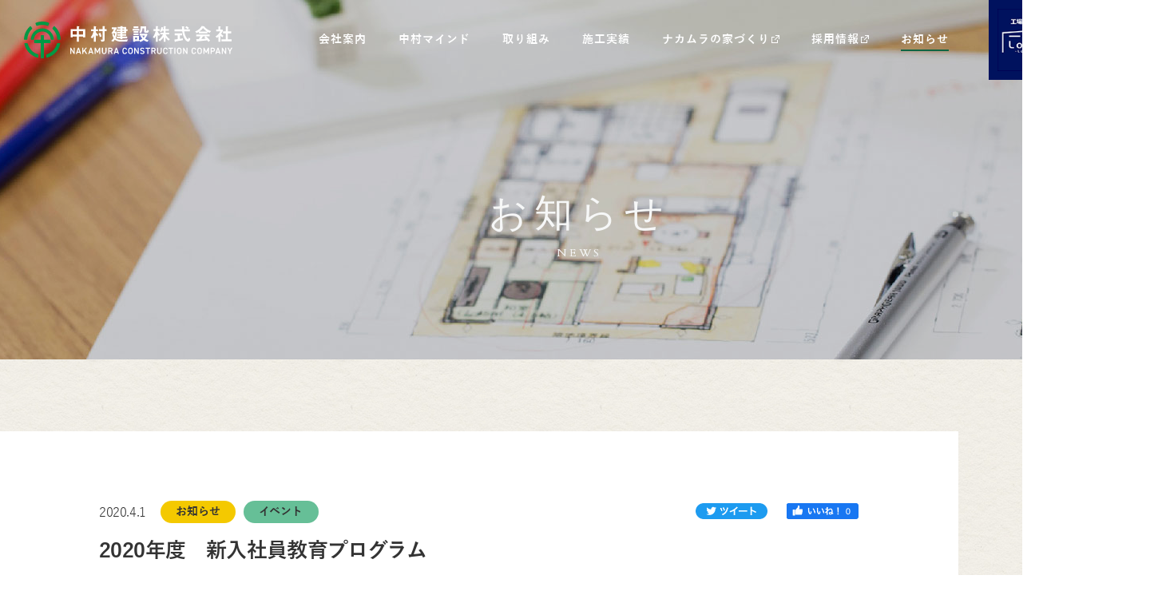

--- FILE ---
content_type: text/html; charset=UTF-8
request_url: https://www.nakamurakensetsu.com/info/1157
body_size: 26134
content:
<!doctype html>
<html lang="ja">

<head>
  <!-- Google Tag Manager -->
  <script>(function(w,d,s,l,i){w[l]=w[l]||[];w[l].push({'gtm.start':
  new Date().getTime(),event:'gtm.js'});var f=d.getElementsByTagName(s)[0],
  j=d.createElement(s),dl=l!='dataLayer'?'&l='+l:'';j.async=true;j.src=
  'https://www.googletagmanager.com/gtm.js?id='+i+dl;f.parentNode.insertBefore(j,f);
  })(window,document,'script','dataLayer','GTM-5CR6X2P2');</script>
  <!-- End Google Tag Manager -->
	<script>
	let ua = navigator.userAgent.toLowerCase();
	let isMobile = /iphone/.test(ua) || /android(.+)?mobile/.test(ua);
	var meta = document.createElement('meta');
	meta.setAttribute('name', 'viewport');
	if (isMobile) {
		meta.setAttribute('content', 'width=device-width,initial-scale=1');
	}else{
		meta.setAttribute('content', 'width=1280');
	}
	document.getElementsByTagName('head')[0].appendChild(meta);
	</script>
	<meta charset="UTF-8">
	<meta http-equiv="X-UA-Compatible" content="ie=edge">

	<meta property="og:image" content="/assets/img/common/ogp.jpg">

	<link href="/assets/img/common/favicon.ico" rel="shortcut icon">
	<link href="/assets/img/common/apple-touch-icon.png" rel="apple-touch-icon">

	<link rel="preconnect" href="https://fonts.googleapis.com">
	<link rel="preconnect" href="https://fonts.gstatic.com" crossorigin>
	<link href="https://fonts.googleapis.com/css2?family=Noto+Serif+JP:wght@400;500;700&display=swap" rel="stylesheet">

	<link href="/assets/js/slick/slick.css" rel="stylesheet" media="all">
	<link href="/assets/js/slick/slick-theme.css" rel="stylesheet" media="all">

	<link href="/assets/css/common.css?ver=1.0.3" rel="stylesheet" media="all">
	<link href="/assets/css/print.css" rel="stylesheet" media="print">

	
	<title>2020年度　新入社員教育プログラム｜中村建設株式会社</title>
	<meta name="description" content="岡山県全域。住宅・店舗、工場・ビルをはじめ、官庁等の公用建築から公共インフラまで。『中村建設』は常に品質と技術の向上及び新しい取組みをもって、高梁市をはじめとした地域の皆様のお役に立ち、地域社会の皆様とともに地域の発展を願っております。">
	<meta name="keywords" content="岡山,高梁,ゼネコン,建築,建設,店舗,住宅,新築,リフォーム,リノベーション,土木,設備,設計,施工,管理,工務店,商業施設,医療施設,福祉施設,公共施設,電気設備,管工事,官公庁,採用情報,技術,地域,メンテナンス,アフターサービス">
	<meta property="og:locale" content="ja"/>
	<meta property="og:type" content="website"/>
	<meta property="og:title" content="2020年度　新入社員教育プログラム｜中村建設株式会社"/>
	<meta property="og:description" content="岡山県全域。住宅・店舗、工場・ビルをはじめ、官庁等の公用建築から公共インフラまで。『中村建設』は常に品質と技術の向上及び新しい取組みをもって、高梁市をはじめとした地域の皆様のお役に立ち、地域社会の皆様とともに地域の発展を願っております。"/>
	<meta property="og:url" content="https://www.nakamurakensetsu.com/info/1157"/>
	<link rel="canonical" href="https://www.nakamurakensetsu.com/info/1157"/>

	<meta name='robots' content='max-image-preview:large' />
<link rel='dns-prefetch' href='//s.w.org' />
		<script type="text/javascript">
			window._wpemojiSettings = {"baseUrl":"https:\/\/s.w.org\/images\/core\/emoji\/13.1.0\/72x72\/","ext":".png","svgUrl":"https:\/\/s.w.org\/images\/core\/emoji\/13.1.0\/svg\/","svgExt":".svg","source":{"concatemoji":"https:\/\/www.nakamurakensetsu.com\/wp\/wp-includes\/js\/wp-emoji-release.min.js?ver=5.8.12"}};
			!function(e,a,t){var n,r,o,i=a.createElement("canvas"),p=i.getContext&&i.getContext("2d");function s(e,t){var a=String.fromCharCode;p.clearRect(0,0,i.width,i.height),p.fillText(a.apply(this,e),0,0);e=i.toDataURL();return p.clearRect(0,0,i.width,i.height),p.fillText(a.apply(this,t),0,0),e===i.toDataURL()}function c(e){var t=a.createElement("script");t.src=e,t.defer=t.type="text/javascript",a.getElementsByTagName("head")[0].appendChild(t)}for(o=Array("flag","emoji"),t.supports={everything:!0,everythingExceptFlag:!0},r=0;r<o.length;r++)t.supports[o[r]]=function(e){if(!p||!p.fillText)return!1;switch(p.textBaseline="top",p.font="600 32px Arial",e){case"flag":return s([127987,65039,8205,9895,65039],[127987,65039,8203,9895,65039])?!1:!s([55356,56826,55356,56819],[55356,56826,8203,55356,56819])&&!s([55356,57332,56128,56423,56128,56418,56128,56421,56128,56430,56128,56423,56128,56447],[55356,57332,8203,56128,56423,8203,56128,56418,8203,56128,56421,8203,56128,56430,8203,56128,56423,8203,56128,56447]);case"emoji":return!s([10084,65039,8205,55357,56613],[10084,65039,8203,55357,56613])}return!1}(o[r]),t.supports.everything=t.supports.everything&&t.supports[o[r]],"flag"!==o[r]&&(t.supports.everythingExceptFlag=t.supports.everythingExceptFlag&&t.supports[o[r]]);t.supports.everythingExceptFlag=t.supports.everythingExceptFlag&&!t.supports.flag,t.DOMReady=!1,t.readyCallback=function(){t.DOMReady=!0},t.supports.everything||(n=function(){t.readyCallback()},a.addEventListener?(a.addEventListener("DOMContentLoaded",n,!1),e.addEventListener("load",n,!1)):(e.attachEvent("onload",n),a.attachEvent("onreadystatechange",function(){"complete"===a.readyState&&t.readyCallback()})),(n=t.source||{}).concatemoji?c(n.concatemoji):n.wpemoji&&n.twemoji&&(c(n.twemoji),c(n.wpemoji)))}(window,document,window._wpemojiSettings);
		</script>
		<style type="text/css">
img.wp-smiley,
img.emoji {
	display: inline !important;
	border: none !important;
	box-shadow: none !important;
	height: 1em !important;
	width: 1em !important;
	margin: 0 .07em !important;
	vertical-align: -0.1em !important;
	background: none !important;
	padding: 0 !important;
}
</style>
	<link rel='stylesheet' id='wp-block-library-css'  href='https://www.nakamurakensetsu.com/wp/wp-includes/css/dist/block-library/style.min.css?ver=5.8.12' type='text/css' media='all' />
<link rel='stylesheet' id='wp-pagenavi-css'  href='https://www.nakamurakensetsu.com/wp/wp-content/plugins/wp-pagenavi/pagenavi-css.css?ver=2.70' type='text/css' media='all' />
<link rel="https://api.w.org/" href="https://www.nakamurakensetsu.com/wp-json/" /><link rel="EditURI" type="application/rsd+xml" title="RSD" href="https://www.nakamurakensetsu.com/wp/xmlrpc.php?rsd" />
<link rel="wlwmanifest" type="application/wlwmanifest+xml" href="https://www.nakamurakensetsu.com/wp/wp-includes/wlwmanifest.xml" /> 
<meta name="generator" content="WordPress 5.8.12" />
<link rel="canonical" href="https://www.nakamurakensetsu.com/info/1157" />
<link rel='shortlink' href='https://www.nakamurakensetsu.com/?p=1157' />
<link rel="alternate" type="application/json+oembed" href="https://www.nakamurakensetsu.com/wp-json/oembed/1.0/embed?url=https%3A%2F%2Fwww.nakamurakensetsu.com%2Finfo%2F1157" />
<link rel="alternate" type="text/xml+oembed" href="https://www.nakamurakensetsu.com/wp-json/oembed/1.0/embed?url=https%3A%2F%2Fwww.nakamurakensetsu.com%2Finfo%2F1157&#038;format=xml" />
  
</head>

<body class="page-info-detail">
<!-- Google Tag Manager (noscript) -->
<noscript><iframe src="https://www.googletagmanager.com/ns.html?id=GTM-5CR6X2P2"
height="0" width="0" style="display:none;visibility:hidden"></iframe></noscript>
<!-- End Google Tag Manager (noscript) -->
<div id="wrapper">

	<header class="c-header" id="header">
		<h1 class="c-header__logo">
			<a href="https://www.nakamurakensetsu.com" class="c-header__logo__link">
									<img src="/assets/img/common/logo-w.svg" alt="中村建設株式会社 NAKAMURA CONSTRACTION COMPANY">
					<img src="/assets/img/common/logo.svg" alt="中村建設株式会社 NAKAMURA CONSTRACTION COMPANY" class="is-scrolling">
							</a>
		</h1>
		<nav class="c-header__mainnav">
			<ul class="c-header__menu">
				<li class="c-header__menu__item has-submenu js-hovermenu ">
					<p class="c-header__menu__link">
						<span class="c-header__menu__text">会社案内</span>
					</p>
					<ul class="c-header__submenu">
						<li class="c-header__submenu__item has-submenu"><a href="https://www.nakamurakensetsu.com/company/message" class="c-header__submenu__link">
							<span class="c-header__submenu__text">企業理念</span>
						</a></li>
						<li class="c-header__submenu__item has-submenu"><a href="https://www.nakamurakensetsu.com/company/profile" class="c-header__submenu__link">
							<span class="c-header__submenu__text">会社概要</span>
						</a></li>
						<li class="c-header__submenu__item has-submenu"><a href="https://www.nakamurakensetsu.com/company/history" class="c-header__submenu__link">
							<span class="c-header__submenu__text">沿革</span>
						</a></li>
						<li class="c-header__submenu__item has-submenu"><a href="https://www.nakamurakensetsu.com/company/office" class="c-header__submenu__link">
							<span class="c-header__submenu__text">事業所案内</span>
						</a></li>
					</ul>
					<span class="c-header__btnaccor js-accormenu"></span>
				</li>
				<li class="c-header__menu__item has-submenu js-hovermenu ">
					<p class="c-header__menu__link">
						<span class="c-header__menu__text">中村マインド</span>
					</p>
					<ul class="c-header__submenu">
						<li class="c-header__submenu__item has-submenu"><a href="https://www.nakamurakensetsu.com/mind/the-mind" class="c-header__submenu__link">
							<span class="c-header__submenu__text">THE MIND</span>
						</a></li>
						<li class="c-header__submenu__item has-submenu"><a href="https://www.nakamurakensetsu.com/mind/the-mind#themind1" class="c-header__submenu__link">
							<span class="c-header__submenu__text">社是</span>
						</a></li>
					</ul>
					<span class="c-header__btnaccor js-accormenu"></span>
				</li>
				<li class="c-header__menu__item has-submenu js-hovermenu ">
					<p class="c-header__menu__link">
						<span class="c-header__menu__text">取り組み</span>
					</p>
					<ul class="c-header__submenu">
						<li class="c-header__submenu__item has-submenu"><a href="https://www.nakamurakensetsu.com/mind/attempt" class="c-header__submenu__link">
							<span class="c-header__submenu__text">SDGs</span>
						</a></li>
						<li class="c-header__submenu__item has-submenu"><a href="https://www.nakamurakensetsu.com/mind/attempt#attempt1" class="c-header__submenu__link">
							<span class="c-header__submenu__text">地域貢献活動</span>
						</a></li>
					</ul>
					<span class="c-header__btnaccor js-accormenu"></span>
				</li>
				<li class="c-header__menu__item has-submenu js-hovermenu ">
					<a href="https://www.nakamurakensetsu.com/construction/" class="c-header__menu__link">
						<span class="c-header__menu__text">施工実績</span>
					</a>
					<ul class="c-header__submenu">
						<li class="c-header__submenu__item has-submenu"><a href="https://www.nakamurakensetsu.com/construction?department%5B%5D=architecture" class="c-header__submenu__link">
							<span class="c-header__submenu__text">建築部</span>
						</a></li>
						<li class="c-header__submenu__item has-submenu"><a href="https://www.nakamurakensetsu.com/construction?department%5B%5D=civil_engineering" class="c-header__submenu__link">
							<span class="c-header__submenu__text">土木部</span>
						</a></li>
						<li class="c-header__submenu__item has-submenu"><a href="https://www.nakamurakensetsu.com/construction?department%5B%5D=facility" class="c-header__submenu__link">
							<span class="c-header__submenu__text">設備部</span>
						</a></li>
						<li class="c-header__submenu__item has-submenu"><a href="https://www.nakamurakensetsu.com/construction?department%5B%5D=housing" class="c-header__submenu__link">
							<span class="c-header__submenu__text">住宅部</span>
						</a></li>
						<li class="c-header__submenu__item has-submenu"><a href="https://www.nakamurakensetsu.com/construction?department%5B%5D=store" class="c-header__submenu__link">
							<span class="c-header__submenu__text">店舗建設部</span>
						</a></li>
					</ul>
					<span class="c-header__btnaccor js-accormenu"></span>
				</li>
				<li class="c-header__menu__item">
					<a href="https://www.nakamurakensetsu.com/housing" class="c-header__menu__link is-target" target="_blank" rel="noopener noreferrer">
						<span class="c-header__menu__text">ナカムラの家づくり</span>
					</a>
				</li>
				<li class="c-header__menu__item sp-only">
					<a href="https://low-cost-box.com/?utm_source=%E4%BC%9A%E7%A4%BEHP&utm_medium=%E4%BC%9A%E7%A4%BEHP&utm_campaign=%E4%BC%9A%E7%A4%BEHP" class="c-header__menu__link is-target" target="_blank" rel="noopener noreferrer">
						<span class="c-header__menu__text">工場倉庫建築専門 LoCoBo</span>
					</a>
				</li>         
				<li class="c-header__menu__item">
					<a href="https://www.nakamurakensetsu.com/recruit" class="c-header__menu__link is-target" target="_blank" rel="noopener noreferrer">
						<span class="c-header__menu__text">採用情報</span>
					</a>
				</li>
				<li class="c-header__menu__item is-active">
					<a href="https://www.nakamurakensetsu.com/info" class="c-header__menu__link">
						<span class="c-header__menu__text">お知らせ</span>
					</a>
				</li>
				<li class="c-header__menu__item locobo pc-only">
					<a href="https://low-cost-box.com/?utm_source=%E4%BC%9A%E7%A4%BEHP&utm_medium=%E4%BC%9A%E7%A4%BEHP&utm_campaign=%E4%BC%9A%E7%A4%BEHP" class="c-header__menu__link" target="_blank" rel="noopener noreferrer">
						<span class="c-header__menu__text"><img src="/assets/img/common/logo_locobo.png" alt="工場倉庫建築専門 LoCoBo"></span>
					</a>
				</li>        
				<li class="c-header__menu__item sp-only ">
					<a href="https://www.nakamurakensetsu.com/contact" class="c-header__menu__link">
						<span class="c-header__menu__text">お問い合わせ</span>
					</a>
				</li>
			</ul>
		</nav>
		<a href="https://www.nakamurakensetsu.com/contact" class="c-header__btncontact">
			<span class="c-header__btncontact__text">お問い合わせ</span>
		</a>
		<div class="c-header__btn js-menu">
			<span class="c-header__btn__line"></span>
		</div>
	</header>

<main class="p-info-detail">
	<section class="c-mv1">
		<h2 class="c-mv1__title">
			<span class="c-mv1__title__jp">お知らせ</span>
			<span class="c-mv1__title__en">news</span>
		</h2>
		<figure class="c-mv1__img">
			<img src="/assets/img/info/mv.jpg" alt="お知らせ NEWS" class="pc-only">
			<img src="/assets/img/info/mv-sp.jpg" alt="お知らせ NEWS" class="sp-only">
		</figure>
	</section>

	<section class="p-detail2">
		<div class="p-detail2__wrap">
			<div class="p-detail2__inner">
				<div class="p-detail2__head">
					<div class="p-detail2__datetag">
						<p class="p-detail2__date">2020.4.1</p>
						<span class="c-label is-bg1">お知らせ</span><span class="c-label is-bg2">イベント</span>					</div>
					<h3 class="p-detail2__title">2020年度　新入社員教育プログラム</h3>
					<div class="c-socials">
						<a target="_blank" rel="noopener noreferrer" href="https://twitter.com/intent/tweet?url=https://www.nakamurakensetsu.com/info/1157" class="c-socials__link">
							<img src="/assets/img/common/twitter.png" alt="twitter">
						</a>
						<a target="_blank" rel="noopener noreferrer" href="https://www.facebook.com/sharer/sharer.php?u=https://www.nakamurakensetsu.com/info/1157" class="c-socials__link">
							<img src="/assets/img/common/facebook.png" alt="facebook">
						</a>
					</div>
				</div>
				<div class="p-detail2__content">
										<!-- <img src="https://www.nakamurakensetsu.com/wp/wp-content/uploads/2020/04/program2020top.jpg" alt="2020年度　新入社員教育プログラム"> -->
					<div class="post_content">
						<p><strong>＜新入社員教育プログラム＞</strong></p>
<p><img loading="lazy" class="size-full wp-image-1158 alignnone" src="http://www.nakamurakensetsu.com/wp/wp-content/uploads/2020/04/program2020top.jpg" alt="" width="721" height="1020" srcset="https://www.nakamurakensetsu.com/wp/wp-content/uploads/2020/04/program2020top.jpg 721w, https://www.nakamurakensetsu.com/wp/wp-content/uploads/2020/04/program2020top-212x300.jpg 212w, https://www.nakamurakensetsu.com/wp/wp-content/uploads/2020/04/program2020top-249x352.jpg 249w" sizes="(max-width: 721px) 100vw, 721px" /></p>
<p>２０１９年より取り組みを始めました「新入社員教育プログラム」を今年はリニューアルして</p>
<p>２０２０年４月１日から２０２０年４月３０日の間に実施しています。</p>
<p>&nbsp;</p>
<p>&nbsp;</p>
					</div>
				</div>
			</div>
			<div class="c-navi1">
				<div class="c-navi1__prev">
					<a href="https://www.nakamurakensetsu.com/info/1149" rel="prev">前の記事へ</a>				</div>
				<div class="c-navi1__back"><a href="https://www.nakamurakensetsu.com/info/">記事一覧へ</a></div>
				<div class="c-navi1__next">
					<a href="https://www.nakamurakensetsu.com/info/1152" rel="next">次の記事へ</a>				</div>
			</div>
		</div>
	</section>
</main>

<footer class="c-footer" id="footer">
	<div class="c-footer__top">
		<a href="https://www.nakamurakensetsu.com/contact" class="c-footer__btn">
			<span class="c-footer__btn__text">お問い合わせはこちら</span>
		</a>
		<a href="tel:0866221777" class="c-footer__tel">0866-22-1777</a>
		<p class="c-footer__text">※日曜・年末年始を除く8:00〜17:00</p>
	</div>
	<div class="l-cont">
		<div class="c-footer__maincont">
			<div class="c-footer__logo">
				<a href="https://www.nakamurakensetsu.com" class="c-footer__logo__link">
					<img src="/assets/img/common/logo.svg" alt="中村建設株式会社 NAKAMURA CONSTRACTION COMPANY">
				</a>
			</div>
			<div class="c-footer__insta">
				<a href="https://www.instagram.com/nakamurakensetsu_recruit/" class="c-footer__insta__link" target="_blank">
					<img src="/assets/img/common/ico_insta.svg" alt="中村建設株式会社採用Instagram">
				</a>
			</div>
			<nav class="c-footer__nav">
				<div class="c-footer__nav__col">
					<p class="c-footer__nav__title">
						<span class="c-footer__nav__text">会社案内</span>
					</p>
					<ul class="c-footer__menu1">
						<li class="c-footer__menu1__item"><a href="https://www.nakamurakensetsu.com/company/message" class="c-footer__menu1__link">企業理念</a></li>
						<li class="c-footer__menu1__item"><a href="https://www.nakamurakensetsu.com/company/profile" class="c-footer__menu1__link">会社概要</a></li>
						<li class="c-footer__menu1__item"><a href="https://www.nakamurakensetsu.com/company/history" class="c-footer__menu1__link">沿革</a></li>
						<li class="c-footer__menu1__item"><a href="https://www.nakamurakensetsu.com/company/office" class="c-footer__menu1__link">事業所案内</a></li>
					</ul>
				</div>
				<div class="c-footer__nav__col">
					<p class="c-footer__nav__title">
						<span class="c-footer__nav__text">中村マインド</span>
					</p>
					<ul class="c-footer__menu1">
						<li class="c-footer__menu1__item"><a href="https://www.nakamurakensetsu.com/mind/the-mind" class="c-footer__menu1__link">THE MIND</a></li>
						<li class="c-footer__menu1__item"><a href="https://www.nakamurakensetsu.com/mind/the-mind#themind1" class="c-footer__menu1__link">社是</a></li>
					</ul>
				</div>
				<div class="c-footer__nav__col">
					<p class="c-footer__nav__title">
						<span class="c-footer__nav__text">取り組み</span>
					</p>
					<ul class="c-footer__menu1">
						<li class="c-footer__menu1__item"><a href="https://www.nakamurakensetsu.com/mind/attempt" class="c-footer__menu1__link">SDGs</a></li>
						<li class="c-footer__menu1__item"><a href="https://www.nakamurakensetsu.com/mind/attempt#attempt1" class="c-footer__menu1__link">地域貢献活動</a></li>
					</ul>
				</div>
				<div class="c-footer__nav__col">
					<p class="c-footer__nav__title">
						<a href="https://www.nakamurakensetsu.com/construction/" class="c-footer__nav__text">施工実績</a>
					</p>
					<ul class="c-footer__menu1">
						<li class="c-footer__menu1__item"><a href="https://www.nakamurakensetsu.com/construction?department%5B%5D=architecture" class="c-footer__menu1__link">建築部</a></li>
						<li class="c-footer__menu1__item"><a href="https://www.nakamurakensetsu.com/construction?department%5B%5D=civil_engineering" class="c-footer__menu1__link">土木部</a></li>
						<li class="c-footer__menu1__item"><a href="https://www.nakamurakensetsu.com/construction?department%5B%5D=facility" class="c-footer__menu1__link">設備部</a></li>
						<li class="c-footer__menu1__item"><a href="https://www.nakamurakensetsu.com/construction?department%5B%5D=housing" class="c-footer__menu1__link">住宅部</a></li>
						<li class="c-footer__menu1__item"><a href="https://www.nakamurakensetsu.com/construction?department%5B%5D=store" class="c-footer__menu1__link">店舗建設部</a></li>
					</ul>
				</div>
				<div class="c-footer__nav__col">
					<p class="c-footer__nav__title">
						<a href="https://www.nakamurakensetsu.com/housing" class="c-footer__nav__text" target="_blank" rel="noopener noreferrer">ナカムラの家づくり</a>
					</p>
					<ul class="c-footer__menu1">
						<li class="c-footer__menu1__item">
							<a href="https://www.nakamurakensetsu.com/housing/new" class="c-footer__menu1__link" target="_blank" rel="noopener noreferrer">新築住宅</a>
						</li>
						<li class="c-footer__menu1__item">
							<a href="https://www.nakamurakensetsu.com/housing/new/flow" class="c-footer__menu1__link" target="_blank" rel="noopener noreferrer">家づくりの流れ</a>
						</li>
						<li class="c-footer__menu1__item">
							<a href="https://www.nakamurakensetsu.com/housing/renovation" class="c-footer__menu1__link" target="_blank" rel="noopener noreferrer">リフォーム</a>
						</li>
						<li class="c-footer__menu1__item">
							<a href="https://www.nakamurakensetsu.com/housing_works" class="c-footer__menu1__link" target="_blank" rel="noopener noreferrer">施工事例</a>
						</li>
						<li class="c-footer__menu1__item">
							<a href="https://www.nakamurakensetsu.com/housing/newsletter" class="c-footer__menu1__link" target="_blank" rel="noopener noreferrer">住まいの情報誌</a>
						</li>
					</ul>
				</div>
				<div class="c-footer__nav__col">
					<p class="c-footer__nav__title">
						<a href="https://www.nakamurakensetsu.com/recruit" class="c-footer__nav__text" target="_blank" rel="noopener noreferrer">採用情報</a>
					</p>
				</div>
				<div class="c-footer__nav__col">
					<p class="c-footer__nav__title">
						<a href="https://www.nakamurakensetsu.com/info" class="c-footer__nav__text">お知らせ</a>
					</p>
				</div>
				<div class="c-footer__nav__col">
					<p class="c-footer__nav__title">
						<a href="https://www.nakamurakensetsu.com/contact" class="c-footer__nav__text">お問い合わせ</a>
					</p>
				</div>
			</nav>

			<div class="c-footer__infor">
				<div class="c-footer__infor__col">
					<p class="c-footer__infor__title">本社</p>
					<p class="c-footer__text1">〒716-0046 岡山県高梁市横町1541-5</p>
					<p class="c-footer__text1">tel 0866-22-1777 / fax 0866-22-7616</p>
				</div>
				<div class="c-footer__infor__col">
					<p class="c-footer__infor__title">岡山支店</p>
					<p class="c-footer__text1">〒700-0945 岡山県岡山市南区新保1310-1</p>
					<p class="c-footer__text1">tel 086-244-1777 / fax 086-243-7616</p>
				</div>
				<div class="c-footer__infor__col">
					<p class="c-footer__infor__title">新見支店</p>
					<p class="c-footer__text1">〒718-0303 岡山県新見市哲多町本郷633-1</p>
					<p class="c-footer__text1">tel 0867-96-3600 / fax 0867-96-3607</p>
				</div>
				<div class="c-footer__infor__col">
					<p class="c-footer__infor__title">井原支店</p>
					<p class="c-footer__text1">〒714-1415 岡山県井原市美星町星田103-24</p>
					<p class="c-footer__text1">tel 0866-87-2521 / fax 0866-87-2528</p>
				</div>
				<div class="c-footer__infor__col">
					<p class="c-footer__infor__title">倉敷営業所</p>
					<p class="c-footer__text1">〒712-8012 岡山県倉敷市連島1丁目1-29</p>
					<p class="c-footer__text1">tel 086-441-1707 / fax 086-441-1715</p>
				</div>
			</div>
		</div>
	</div>
	<div class="c-footer__bottom">
		<div class="l-cont">
			<ul class="c-footer__menu2">
				<li class="c-footer__menu2__item"><a href="https://www.nakamurakensetsu.com/partner" class="c-footer__menu2__link">協力会社のみなさまへ</a></li>
				<li class="c-footer__menu2__item"><a href="https://www.nakamurakensetsu.com/safety" class="c-footer__menu2__link">安全・品質・環境方針</a></li>
				<li class="c-footer__menu2__item"><a href="https://www.nakamurakensetsu.com/privacy" class="c-footer__menu2__link">プライバシーポリシー</a></li>
			</ul>
			<p class="c-footer__copyright">© nakamura construction,inc. All rights reserved.</p>
		</div>
	</div>
	<a href="#wrapper" class="c-footer__totop">
		<img src="/assets/img/common/totop.png" alt="totop" class="pc-only">
		<img src="/assets/img/common/totop-sp.png" alt="totop" class="sp-only">
	</a>
</footer>

</div><!--End #wrapper-->

<script type='text/javascript' src='https://www.nakamurakensetsu.com/wp/wp-includes/js/wp-embed.min.js?ver=5.8.12' id='wp-embed-js'></script>

<script src="/assets/js/jquery-3.6.0.min.js"></script>
<script src="/assets/js/jquery-migrate-3.3.2.min.js"></script>
<script src="/assets/js/jquery-ie-1.0.0.min.js"></script>
<script src="/assets/js/jquery.match-height.min.js"></script>
<script src="/assets/js/footer-fixed.min.js"></script>

<script src="/assets/js/slick/slick.min.js"></script>

<script src="/assets/js/common.js?ver=1.0.2"></script>

</body>

</html>


--- FILE ---
content_type: text/css
request_url: https://www.nakamurakensetsu.com/assets/css/common.css?ver=1.0.3
body_size: 192102
content:
@charset "UTF-8";
/*! Theme Name: wp */
@import url("https://fonts.googleapis.com/css2?family=Cardo:ital,wght@0,400;0,700;1,400&display=swap");
@import url("https://fonts.googleapis.com/css2?family=Roboto:wght@300;400;500;700;900&display=swap");
@import url("https://fonts.googleapis.com/css2?family=Cardo:ital,wght@0,400;0,700;1,400&display=swap");
@import url("https://fonts.googleapis.com/css2?family=Roboto:wght@300;400;500;700;900&display=swap");
@font-face {
  font-family: "DIN";
  src: url("../fonts/DIN2014-Bold.woff") format("woff"), url("../fonts/DIN2014-Bold.ttf") format("truetype");
  font-style: normal;
  font-weight: 700;
}
@font-face {
  font-family: "DIN";
  src: url("../fonts/DIN2014-DemiBold.woff") format("woff"), url("../fonts/DIN2014-DemiBold.ttf") format("truetype");
  font-style: normal;
  font-weight: 600;
}
@font-face {
  font-family: "DIN";
  src: url("../fonts/DIN2014-Regular.woff") format("woff"), url("../fonts/DIN2014-Regular.ttf") format("truetype");
  font-style: normal;
  font-weight: 400;
}
@font-face {
  font-family: "DIN";
  src: url("../fonts/DIN2014-Light.woff") format("woff"), url("../fonts/DIN2014-Light.ttf") format("truetype");
  font-style: normal;
  font-weight: 300;
}
@font-face {
  font-family: "YuGothic";
  src: url("../fonts/YuGothB.ttc") format("truetype");
  font-style: normal;
  font-weight: bold;
}
@font-face {
  font-family: "YuGothic";
  src: url("../fonts/YuGothM.ttc") format("truetype");
  font-style: normal;
  font-weight: medium;
}
@font-face {
  font-family: "YuGothic";
  src: url("../fonts/YuGothR.ttc") format("truetype");
  font-style: normal;
  font-weight: normal;
}
/*------------------------------------------------------------
	Reset
------------------------------------------------------------*/
html, body, div, span, object, iframe, h1, h2, h3, h4, h5, h6, p, blockquote, pre, abbr, address, cite, code, del, dfn, em, img, ins, kbd, q, samp, small, strong, sub, sup, var, b, i, dl, dt, dd, ol, ul, li, fieldset, form, label, legend, table, caption, tbody, tfoot, thead, tr, th, td, article, aside, dialog, figure, footer, header, nav, section, time, mark, audio, video {
  font-size: 1em;
  margin: 0;
  padding: 0;
  border: 0;
  outline: 0;
  -webkit-box-sizing: border-box;
  box-sizing: border-box;
}
article, aside, details, figcaption, figure, footer, header, hgroup, menu, nav, section, main {
  display: block;
}
html {
  font-size: 62.5%;
}
body {
  -webkit-text-size-adjust: 100%;
}
body, table, input, textarea, select, option, h1, h2, h3, h4, h5, h6 {
  font-family: "游ゴシック", YuGothic, "ヒラギノ角ゴ Pro", "Hiragino Kaku Gothic Pro", "メイリオ", "Meiryo", sans-serif;
  -webkit-font-smoothing: antialiased;
  -moz-osx-font-smoothing: grayscale;
}
@media screen and (max-width: 767px) {
  body, table, input, textarea, select, option, h1, h2, h3, h4, h5, h6 {
    font-family: "YuGothic", sans-serif;
  }
}
h1, h2, h3, h4, h5, h6 {
  font-weight: bold;
}
table, input, textarea, select, option {
  line-height: 1.1;
}
ol, ul {
  list-style: none;
}
blockquote, q {
  quotes: none;
}
:focus {
  outline: 0;
}
ins {
  text-decoration: none;
}
del {
  text-decoration: line-through;
}
img {
  margin: 0;
  padding: 0;
  border: 0;
  max-width: 100%;
  height: auto;
  width: auto;
  vertical-align: middle;
}
a {
  display: inline-block;
  -webkit-transition: .3s ease-in-out;
  transition: .3s ease-in-out;
  text-decoration: none;
  color: inherit;
  font-size: inherit;
  line-height: inherit;
  -webkit-box-sizing: border-box;
  box-sizing: border-box;
}
a:hover {
  opacity: 0.8;
  filter: alpha(opacity=80);
  -ms-filter: "alpha(opacity=80)";
}
form label {
  cursor: pointer;
}
select, input, textarea {
  -webkit-box-sizing: border-box;
  box-sizing: border-box;
  -webkit-box-shadow: none;
  box-shadow: none;
  border: none;
  background-color: #fff;
  font-size: inherit;
  line-height: inherit;
  color: inherit;
  margin: 0;
  padding: 0;
  box-shadow: none;
  outline: none;
  appearance: none;
  -moz-appearance: none;
  -webkit-appearance: none;
}
button {
  cursor: pointer;
}
select {
  width: 100%;
}
select::-ms-expand {
  display: none;
}
input {
  width: 100%;
}
input::-webkit-outer-spin-button, input::-webkit-inner-spin-button {
  -webkit-appearance: none;
  margin: 0;
}
input[type=number] {
  -moz-appearance: textfield;
}
input::-webkit-input-placeholder {
  color: #ccc;
}
input:-ms-input-placeholder {
  color: #ccc;
}
input::-moz-placeholder {
  color: #ccc;
}
input::-ms-input-placeholder {
  color: #ccc;
}
input::placeholder {
  color: #ccc;
}
input::-ms-clear {
  display: none;
}
input:-webkit-autofill, input:-webkit-autofill:hover, input:-webkit-autofill:focus, input:-webkit-autofill:active {
  -webkit-box-shadow: 0 0 0 100px white inset !important;
}
input:hover, input:focus {
  border: none;
  -webkit-box-shadow: none;
  box-shadow: none;
  outline: none;
}
textarea {
  resize: none;
  width: 100%;
  height: 100%;
  padding: 0 0;
  border-radius: 0;
}
textarea::-webkit-input-placeholder {
  color: #ccc;
}
textarea:-ms-input-placeholder {
  color: #ccc;
}
textarea::-moz-placeholder {
  color: #ccc;
}
textarea::-ms-input-placeholder {
  color: #ccc;
}
textarea::placeholder {
  color: #ccc;
}
@font-face {
  font-family: "DIN";
  src: url("../fonts/DIN2014-Bold.woff") format("woff"), url("../fonts/DIN2014-Bold.ttf") format("truetype");
  font-style: normal;
  font-weight: 700;
}
@font-face {
  font-family: "DIN";
  src: url("../fonts/DIN2014-DemiBold.woff") format("woff"), url("../fonts/DIN2014-DemiBold.ttf") format("truetype");
  font-style: normal;
  font-weight: 600;
}
@font-face {
  font-family: "DIN";
  src: url("../fonts/DIN2014-Regular.woff") format("woff"), url("../fonts/DIN2014-Regular.ttf") format("truetype");
  font-style: normal;
  font-weight: 400;
}
@font-face {
  font-family: "DIN";
  src: url("../fonts/DIN2014-Light.woff") format("woff"), url("../fonts/DIN2014-Light.ttf") format("truetype");
  font-style: normal;
  font-weight: 300;
}
@font-face {
  font-family: "YuGothic";
  src: url("../fonts/YuGothB.ttc") format("truetype");
  font-style: normal;
  font-weight: bold;
}
@font-face {
  font-family: "YuGothic";
  src: url("../fonts/YuGothM.ttc") format("truetype");
  font-style: normal;
  font-weight: medium;
}
@font-face {
  font-family: "YuGothic";
  src: url("../fonts/YuGothR.ttc") format("truetype");
  font-style: normal;
  font-weight: normal;
}
/*------------------------------------------------------------
for develop
------------------------------------------------------------*/
#__bs_notify__ {
  opacity: 0.3 !important;
  font-size: 5px !important;
  line-height: 100% !important;
  padding: 0 5px 0 5px !important;
  border-radius: 0 !important;
}
.c-dev-title1 {
  background: #000;
  color: #fff;
  line-height: 1;
  padding: 6px 0 6px 15px;
  font-size: 1.6rem;
  margin: 60px 0 20px 0;
}
.c-dev-title2 {
  background: #888;
  color: #fff;
  line-height: 1;
  padding: 6px 0 6px 30px;
  font-size: 1.3rem;
  margin: 50px 0 10px 0;
}
.c-dev-message1 {
  top: 0;
  left: 0;
  background: #f00;
  color: #fff;
  z-index: 9999;
  position: fixed;
  line-height: 1;
  padding: 3px 6px;
  opacity: 0.6;
  font-size: 8px;
}
@media screen and (min-width: 768px) {
  .sp-only {
    display: none !important;
  }
}
@media screen and (max-width: 767px) {
  .pc-only {
    display: none !important;
  }
}
img {
  max-width: 100%;
  height: auto;
}
/*------------------------------------------------------------
breadcrumb
------------------------------------------------------------*/
/*
------------------------------------------------------------*/
/*------------------------------------------------------------
layout
------------------------------------------------------------*/
/*
------------------------------------------------------------*/
body {
  width: 100%;
  font-family: "游ゴシック", YuGothic, "ヒラギノ角ゴ Pro", "Hiragino Kaku Gothic Pro", "メイリオ", "Meiryo", sans-serif;
  font-size: 16px;
  line-height: 30px;
  font-weight: 500;
  color: #333;
}
@media screen and (max-width: 767px) {
  body {
    font-family: "YuGothic", sans-serif;
  }
}
@media screen and (min-width: 768px) {
  body {
    min-width: 1450px;
  }
}
@media screen and (max-width: 767px) {
  body.is-fixed {
    position: fixed;
  }
}
.l-cont {
  width: 100%;
  max-width: 1450px;
  margin-inline: auto;
  padding: 0 25px;
}
.l-container {
  width: 100%;
  max-width: 1250px;
  margin-inline: auto;
  padding: 0 25px;
}
.l-container2 {
  max-width: 1056px;
  width: 100%;
  margin-inline: auto;
}
@media screen and (max-width: 767px) {
  .l-container2 {
    padding: 0 19px;
  }
}
.l-contaside {
  width: 100%;
  max-width: 1350px;
  margin-inline: auto;
}
@media screen and (min-width: 768px) {
  .l-contaside {
    display: -webkit-box;
    display: -webkit-flex;
    display: -ms-flexbox;
    display: flex;
  }
}
.l-contaside .l-aside {
  width: 250px;
}
@media screen and (max-width: 767px) {
  .l-contaside .l-aside {
    margin-bottom: 45px;
    padding: 0 25px;
    width: 100%;
  }
}
@media screen and (min-width: 768px) {
  .l-contaside .l-content {
    padding-left: 44px;
    -webkit-box-flex: 1;
    -webkit-flex: 1;
    -ms-flex: 1;
    flex: 1;
  }
}
@media screen and (max-width: 767px) {
  .l-contaside .l-content {
    width: 100%;
    padding: 0 18px;
  }
}
.l-contaside .c-list2 {
  margin-bottom: 61px;
}
@media screen and (max-width: 767px) {
  .l-contaside .c-list2 {
    margin-bottom: 10px;
  }
}
/*------------------------------------------------------------
side
------------------------------------------------------------*/
.c-side01 {
  width: 250px;
}
@media screen and (max-width: 767px) {
  .c-side01 {
    width: 100%;
  }
}
.c-side01__tit {
  background: #009944;
  color: #ffffff;
  text-align: center;
  font-weight: bold;
  font-size: 20px;
  height: 60px;
  line-height: 60px;
}
@media screen and (max-width: 767px) {
  .c-side01__tit {
    font-size: 16px;
    height: 44px;
    line-height: 44px;
    position: relative;
  }
  .c-side01__tit::before {
    position: absolute;
    right: 14px;
    top: 7px;
    content: "+";
    font-size: 20px;
    line-height: 1;
    width: 30px;
    height: 28px;
    padding-bottom: 2px;
    background: #ffffff;
    display: -webkit-box;
    display: -webkit-flex;
    display: -ms-flexbox;
    display: flex;
    -webkit-box-pack: center;
    -webkit-justify-content: center;
    -ms-flex-pack: center;
    justify-content: center;
    -webkit-box-align: center;
    -webkit-align-items: center;
    -ms-flex-align: center;
    align-items: center;
    color: #009a44;
    border-radius: 50%;
    font-weight: 100;
  }
  .c-side01__tit.is-show::before {
    content: "-";
    font-size: 30px;
  }
}
.c-side01__inner {
  padding: 32px 10px 0 16px;
  border: 1px solid #d2d2d2;
}
@media screen and (max-width: 767px) {
  .c-side01__inner {
    display: none;
    padding: 27px 5px 11px 19px;
    border-bottom: none;
  }
}
@media screen and (max-width: 374px) {
  .c-side01__inner {
    padding: 20px 5px 11px 15px;
  }
}
@media screen and (max-width: 767px) {
  .c-side01__item + .c-side01__item {
    border-top: 1px solid #d2d2d2;
  }
}
@media screen and (max-width: 767px) {
  .c-side01__item:last-of-type .c-side01__inner {
    border-bottom: 1px solid #d2d2d2;
  }
}
.c-side01 .c-btn2 {
  margin: 30px auto 0;
  cursor: pointer;
}
@media screen and (max-width: 767px) {
  .c-side01 .c-btn2 {
    border-radius: 999px;
    width: 225px;
    height: 45px;
    margin-top: 25px;
  }
}
/*
------------------------------------------------------------*/
/*------------------------------------------------------------
footer
------------------------------------------------------------*/
/*
------------------------------------------------------------*/
.c-footer {
  position: relative;
}
@media screen and (min-width: 768px) {
  .c-footer {
    border-top: 1px solid #e5ebeb;
    padding-top: 64px;
  }
}
.c-footer .l-cont {
  max-width: 1250px;
}
@media screen and (max-width: 374px) {
  .c-footer .l-cont {
    padding: 0 10px;
  }
}
.c-footer__nav {
  width: 100%;
  padding: 0 25px;
  display: -webkit-box;
  display: -webkit-flex;
  display: -ms-flexbox;
  display: flex;
  -webkit-box-pack: center;
  -webkit-justify-content: center;
  -ms-flex-pack: center;
  justify-content: center;
  gap: 0 50px;
}
@media screen and (max-width: 767px) {
  .c-footer__nav {
    display: none;
  }
}
.c-footer__nav__col {
  width: -webkit-max-content;
  width: -moz-max-content;
  width: max-content;
}
.c-footer__nav__title {
  padding-bottom: 9px;
  width: 100%;
  border-bottom: 2px solid #009944;
  font-size: 14px;
  line-height: 30px;
  font-weight: 700;
}
.c-footer__nav__title span {
  cursor: default;
}
@media screen and (min-width: 768px) {
  .c-footer__nav__title span:hover {
    text-decoration: none;
  }
}
.c-footer__nav__text {
  line-height: 1;
}
.c-footer__menu1 {
  padding-top: 10px;
}
.c-footer__menu1__link {
  width: -webkit-max-content;
  width: -moz-max-content;
  width: max-content;
  font-weight: 500;
  font-size: 14px;
  line-height: 30px;
  display: -webkit-box;
  display: -webkit-flex;
  display: -ms-flexbox;
  display: flex;
  -webkit-box-align: center;
  -webkit-align-items: center;
  -ms-flex-align: center;
  align-items: center;
}
.c-footer__menu1__link:before {
  top: -1px;
  left: 1px;
  position: relative;
  margin-right: 11px;
  content: "";
  width: 6px;
  height: 10px;
  background: url(/assets/img/common/icon_arrow3.png) no-repeat center / 6px auto;
}
.c-footer__bottom {
  padding: 25px 0 22px;
  background-color: #00834b;
}
@media screen and (max-width: 767px) {
  .c-footer__bottom {
    padding: 0 0 19px;
    background-color: #fff;
  }
}
@media screen and (max-width: 374px) {
  .c-footer__bottom {
    padding-bottom: 5px;
  }
}
@media screen and (min-width: 768px) {
  .c-footer__bottom > .l-cont {
    display: -webkit-box;
    display: -webkit-flex;
    display: -ms-flexbox;
    display: flex;
    -webkit-box-align: center;
    -webkit-align-items: center;
    -ms-flex-align: center;
    align-items: center;
  }
}
.c-footer__infor {
  margin-top: 39px;
  padding: 40px 0;
  border-top: 1px solid rgba(0, 153, 68, 0.1);
  display: -webkit-box;
  display: -webkit-flex;
  display: -ms-flexbox;
  display: flex;
  gap: 0 20px;
}
@media screen and (max-width: 767px) {
  .c-footer__infor {
    display: none;
  }
}
.c-footer__infor__title {
  margin-bottom: 2px;
  font-weight: 700;
  font-size: 12px;
  line-height: 30px;
}
.c-footer__infor__col {
  width: -webkit-max-content;
  width: -moz-max-content;
  width: max-content;
}
.c-footer__text1 {
  font-size: 12px;
  line-height: 2;
}
@media screen and (max-width: 1024px) {
  .c-footer__text1 {
    font-size: 11px;
    white-space: nowrap;
  }
}
.c-footer__logo {
  margin-bottom: 26px;
  text-align: center;
}
@media screen and (max-width: 767px) {
  .c-footer__logo {
    margin-bottom: 20px;
  }
}
.c-footer__logo__link {
  width: 226px;
}
@media screen and (max-width: 767px) {
  .c-footer__logo__link {
    width: 100%;
    max-width: 210px;
  }
}

.c-footer__insta {
  margin-bottom: 39px;
  text-align: center;
}
@media screen and (max-width: 767px) {
  .c-footer__insta {
    margin-bottom: 25px;
  }
}
.c-footer__insta__link {
  width: 32px;
}
@media screen and (max-width: 767px) {
  .c-footer__insta__link {
    width: 100%;
    max-width: 30px;
  }
}

.c-footer__menu2 {
  display: -webkit-box;
  display: -webkit-flex;
  display: -ms-flexbox;
  display: flex;
  -webkit-flex-wrap: wrap;
  -ms-flex-wrap: wrap;
  flex-wrap: wrap;
}
@media screen and (min-width: 768px) {
  .c-footer__menu2 {
    gap: 0 43px;
  }
}
@media screen and (max-width: 767px) {
  .c-footer__menu2 {
    margin-bottom: -8px;
    max-width: 375px;
    margin-inline: auto;
  }
}
.c-footer__menu2__item {
  line-height: 30px;
}
@media screen and (max-width: 767px) {
  .c-footer__menu2__item {
    margin-bottom: 16px;
    width: 50%;
    line-height: 23px;
  }
}
@media screen and (max-width: 767px) {
  .c-footer__menu2__item:nth-child(even) {
    padding-left: 8px;
  }
}
.c-footer__menu2__link {
  font-weight: 700;
  font-size: 14px;
  color: #fff;
  display: -webkit-box;
  display: -webkit-flex;
  display: -ms-flexbox;
  display: flex;
  -webkit-box-align: center;
  -webkit-align-items: center;
  -ms-flex-align: center;
  align-items: center;
  letter-spacing: 1.3px;
  line-height: 1;
}
@media screen and (min-width: 768px) {
  .c-footer__menu2__link:hover {
    opacity: 1;
    text-decoration: underline;
  }
}
@media screen and (max-width: 767px) {
  .c-footer__menu2__link {
    letter-spacing: .5px;
    font-weight: 500;
    font-size: 13px;
    color: #333;
  }
}
@media screen and (max-width: 374px) {
  .c-footer__menu2__link {
    font-size: 12px;
  }
}
.c-footer__menu2__link:before {
  margin-right: 8px;
  content: "";
  width: 6px;
  height: 10px;
  background: url(/assets/img/common/icon_arrow2.png) no-repeat center / 6px auto;
}
@media screen and (max-width: 767px) {
  .c-footer__menu2__link:before {
    top: -1px;
    position: relative;
    margin-right: 5px;
    background-image: url(/assets/img/common/icon_arrow1.png);
    background-size: contain;
  }
}
@media screen and (max-width: 374px) {
  .c-footer__menu2__link:before {
    top: 0;
    width: 5px;
  }
}
.c-footer__copyright {
  color: #fff;
  font-size: 11px;
  letter-spacing: 1.7px;
  width: -webkit-max-content;
  width: -moz-max-content;
  width: max-content;
}
@media screen and (min-width: 768px) {
  .c-footer__copyright {
    padding-bottom: 3px;
    margin-left: auto;
  }
}
@media screen and (max-width: 767px) {
  .c-footer__copyright {
    margin-top: -2px;
    letter-spacing: .4px;
    text-align: center;
    font-size: 10px;
    width: 100%;
    color: #333;
  }
}
.c-footer__top {
  padding: 20px 25px 20px;
  background-color: #00834b;
  display: -webkit-box;
  display: -webkit-flex;
  display: -ms-flexbox;
  display: flex;
  -webkit-box-orient: vertical;
  -webkit-box-direction: normal;
  -webkit-flex-direction: column;
  -ms-flex-direction: column;
  flex-direction: column;
  -webkit-box-align: center;
  -webkit-align-items: center;
  -ms-flex-align: center;
  align-items: center;
}
@media screen and (min-width: 768px) {
  .c-footer__top {
    display: none;
  }
}
@media screen and (max-width: 767px) {
  .c-footer__top {
    padding: 30px 25px 20px;
  }
}
@media screen and (max-width: 374px) {
  .c-footer__top {
    padding: 20px 25px 10px;
  }
}
@media screen and (max-width: 767px) {
  .c-footer__maincont {
    margin-top: 30px;
  }
}
@media screen and (max-width: 374px) {
  .c-footer__maincont {
    margin-top: 20px;
  }
}
.c-footer__totop {
  position: absolute;
  right: 0;
  bottom: 76px;
  z-index: 1;
  width: 100px;
}
@media screen and (max-width: 767px) {
  .c-footer__totop {
    bottom: 0;
    width: 55px;
  }
}
@media screen and (max-width: 374px) {
  .c-footer__totop {
    width: 35px;
  }
}
.c-footer__text {
  font-weight: 500;
  font-size: 14px;
  color: #fff;
  text-align: center;
  letter-spacing: -.5px;
}
.c-footer__tel {
  display: -webkit-box;
  display: -webkit-flex;
  display: -ms-flexbox;
  display: flex;
  -webkit-box-align: center;
  -webkit-align-items: center;
  -ms-flex-align: center;
  align-items: center;
  color: #fff;
  font-size: 32px;
  letter-spacing: .9px;
  font-family: 'Cardo', serif;
}
.c-footer__tel:before {
  margin-right: 7px;
  position: relative;
  left: 3px;
  background: url(/assets/img/common/icon_tel.png) no-repeat center / 26px auto;
  width: 26px;
  height: 26px;
  content: "";
}
.c-footer__btn {
  margin-bottom: 19px;
  padding: 10px 20px;
  width: 100%;
  max-width: 275px;
  height: 55px;
  margin-inline: auto;
  display: -webkit-box;
  display: -webkit-flex;
  display: -ms-flexbox;
  display: flex;
  -webkit-box-align: center;
  -webkit-align-items: center;
  -ms-flex-align: center;
  align-items: center;
  -webkit-box-pack: center;
  -webkit-justify-content: center;
  -ms-flex-pack: center;
  justify-content: center;
  border-radius: 999px;
  background-color: #fff;
}
.c-footer__btn__text {
  font-size: 15px;
  font-weight: 700;
  color: #00834b;
  display: -webkit-box;
  display: -webkit-flex;
  display: -ms-flexbox;
  display: flex;
  -webkit-box-align: center;
  -webkit-align-items: center;
  -ms-flex-align: center;
  align-items: center;
  letter-spacing: 1.4px;
}
.c-footer__btn__text:before {
  top: -1px;
  margin-right: 10px;
  left: 4px;
  position: relative;
  content: "";
  width: 16.5px;
  height: 12.5px;
  background: url(/assets/img/common/icon_mail2.svg) no-repeat center / 16.5px auto;
}
/*------------------------------------------------------------
header
------------------------------------------------------------*/
/*
------------------------------------------------------------*/
.c-header {
  padding-left: 30px;
  position: fixed;
  top: 0;
  left: 0;
  z-index: 9;
  width: 100%;
  display: -webkit-box;
  display: -webkit-flex;
  display: -ms-flexbox;
  display: flex;
  -webkit-box-align: center;
  -webkit-align-items: center;
  -ms-flex-align: center;
  align-items: center;
  -webkit-transition: background-color .3s ease-in-out;
  transition: background-color .3s ease-in-out;
}
@media screen and (min-width: 768px) {
  .c-header {
    min-width: 1450px;
  }
}
@media screen and (max-width: 767px) {
  .c-header {
    padding-left: 14px;
    background-color: transparent;
  }
}
@media screen and (max-width: 767px) {
  .c-header.is-active {
    background-color: #fff;
  }
}
.c-header.is-active .c-header__logo img {
  display: none;
}
.c-header.is-active .c-header__logo img.is-scrolling {
  display: inline;
}
.c-header.is-scrolling {
  background-color: #fff !important;
}
.c-header.is-scrolling .c-header__menu__text {
  color: #333;
}
.c-header.is-scrolling .c-header__menu__link.is-target .c-header__menu__text:after {
  background-image: url(/assets/img/common/icon_blank-gray.svg);
}
.c-header.is-scrolling .c-header__logo img {
  display: none;
}
.c-header.is-scrolling .c-header__logo img.is-scrolling {
  display: inline;
}
@media screen and (min-width: 768px) {
  .c-header__mainnav {
    -webkit-box-flex: 1;
    -webkit-flex: 1;
    -ms-flex: 1;
    flex: 1;
  }
}
@media screen and (max-width: 767px) {
  .c-header__mainnav {
    border-top: 1px solid #d2d2d2;
    height: calc(100vh - 60px);
    width: 100%;
    position: fixed;
    top: 60px;
    left: 0;
    background-color: #fff;
    opacity: 0;
    visibility: hidden;
    pointer-events: none;
    overflow-x: hidden;
    overflow-y: auto;
  }
}
.c-header__mainnav.is-active {
  opacity: 1;
  visibility: visible;
  pointer-events: all;
}
@media screen and (max-width: 767px) {
  .c-header__mainnav.has-transition {
    -webkit-transition: opacity .3s ease-in-out, visibility .3s ease-in-out;
    transition: opacity .3s ease-in-out, visibility .3s ease-in-out;
  }
}
.c-header__logo {
  width: 261px;
}
@media screen and (max-width: 767px) {
  .c-header__logo {
    margin-right: auto;
    width: 55%;
    max-width: 182px;
  }
}
.c-header__logo__link {
  display: -webkit-box;
  display: -webkit-flex;
  display: -ms-flexbox;
  display: flex;
}
.c-header__logo img {
  width: 100%;
}
.c-header__logo img.is-scrolling {
  display: none;
}
.c-header__btnaccor {
  top: 10px;
  right: 25px;
  position: absolute;
  width: 30px;
  height: 30px;
  background-color: #009944;
  border-radius: 50%;
  z-index: 1;
}
.c-header__btnaccor:before, .c-header__btnaccor:after {
  position: absolute;
  top: 50%;
  left: 50%;
  translate: -50% -50%;
  content: "";
}
.c-header__btnaccor:after {
  background-color: #fff;
  width: 10px;
  height: 1px;
}
.c-header__btnaccor:before {
  background-color: #fff;
  width: 1px;
  height: 10px;
}
.c-header__btnaccor.is-active:before {
  opacity: 0;
}
@media screen and (min-width: 768px) {
  .c-header__btnaccor {
    display: none;
  }
}
@media screen and (min-width: 768px) {
  .c-header__menu {
    display: -webkit-box;
    display: -webkit-flex;
    display: -ms-flexbox;
    display: flex;
    -webkit-box-pack: end;
    -webkit-justify-content: flex-end;
    -ms-flex-pack: end;
    justify-content: flex-end;
  }
}
@media screen and (max-width: 767px) {
  .c-header__menu {
    height: -webkit-max-content;
    height: -moz-max-content;
    height: max-content;
    padding-bottom: 100px;
  }
}
.c-header__menu__link {
  padding: 10px 29.5px;
  line-height: 1;
  -webkit-transition: none;
  transition: none;
  cursor: pointer;
}
.c-header__menu__item.locobo .c-header__menu__link{
  padding: 10px 0;
  margin-left: 30px;
  -webkit-transition: all 0.5s ease;
  transition: all 0.5s ease;  
  background: #00125e;
  text-align: center;
}
@media screen and (min-width: 768px) {
  .c-header__menu__link {
    display: -webkit-box;
    display: -webkit-flex;
    display: -ms-flexbox;
    display: flex;
    -webkit-box-align: center;
    -webkit-align-items: center;
    -ms-flex-align: center;
    align-items: center;
    height: 100px;
  }
}
@media screen and (max-width: 1520px) {
  .c-header__menu__link {
    padding: 10px 20px;
  }
  .c-header__menu__item.locobo .c-header__menu__link img{
    width: 80%;
  }    
}
@media screen and (max-width: 1024px) {
}
@media screen and (max-width: 767px) {
  .c-header__menu__link {
    padding: 17px 24px;
    border-bottom: 1px solid #d2d2d2;
    width: 100%;
  }
}
@media screen and (min-width: 768px) {
  .c-header__menu__link:hover {
    opacity: 1;
  }
  .c-header__menu__item.locobo .c-header__menu__link:hover{
    opacity: 0.5;
  }  
}
.c-header__menu__link.is-target .c-header__menu__text {
  display: -webkit-box;
  display: -webkit-flex;
  display: -ms-flexbox;
  display: flex;
  -webkit-box-align: center;
  -webkit-align-items: center;
  -ms-flex-align: center;
  align-items: center;
}
.c-header__menu__link.is-target .c-header__menu__text:after {
  margin-left: 2px;
  top: -1px;
  position: relative;
  content: "";
  width: 10px;
  height: 10px;
  background: url(/assets/img/common/icon_blank.svg) no-repeat center/contain;
  -webkit-transition: background-image .3s ease-in-out;
  transition: background-image .3s ease-in-out;
}
@media screen and (max-width: 767px) {
  .c-header__menu__link.is-target .c-header__menu__text:after {
    margin-left: 6px;
    top: 0;
    width: 12px;
    height: 12px;
    background-image: url(/assets/img/common/icon_blank-gray.svg);
  }
}
.c-header__menu__item.has-submenu {
  position: relative;
}
@media screen and (min-width: 768px) {
  .c-header__menu__item:not(.locobo):hover .c-header__menu__text:not(.no-before):before {
    width: 100%;
  }
}
.c-header__menu__item.is-active .c-header__menu__text:before {
  width: 100%;
}
@media screen and (max-width: 767px) {
  .c-header__menu__item:not(.has-submenu) .c-header__menu__link {
    padding-top: 18px;
  }
}
.c-header__menu__item.is-active .c-header__menu__text:before {
  width: 100%;
}
.c-header__menu__text {
  color: #fff;
  font-size: 14px;
  font-weight: 700;
  position: relative;
}
@media screen and (min-width: 768px) {
  .c-header__menu__text {
    letter-spacing: 1px;
    -webkit-transition: color .3s ease-in-out;
    transition: color .3s ease-in-out;
  }
}
@media screen and (max-width: 1024px) {
  .c-header__menu__text {
    font-size: 12px;
  }
}
@media screen and (max-width: 767px) {
  .c-header__menu__text {
    font-size: 14px;
    color: #333;
    white-space: wrap;
  }
}
.c-header__menu__text:before {
  left: 0;
  bottom: -7px;
  width: 0;
  -webkit-transition: .3s ease-in-out;
  transition: .3s ease-in-out;
  position: absolute;
  height: 2px;
  background-color: #0f6542;
}
@media screen and (min-width: 768px) {
  .c-header__menu__text:before {
    content: "";
  }
}
.c-header__menu__text.no-before {
  cursor: default;
}
.c-header__submenu {
  display: none;
}
@media screen and (min-width: 768px) {
  .c-header__submenu {
    top: 100px;
    left: 50%;
    translate: -50%;
    width: 120px;
    position: absolute;
    overflow: hidden;
  }
}
.c-header__submenu__item {
  border-bottom: 1px solid #c9c9c9;
}
.c-header__submenu__link {
  padding: 13.5px 15px;
  color: #333;
  width: 100%;
  background-color: #f6f6f6;
  line-height: 1;
}
@media screen and (min-width: 768px) {
  .c-header__submenu__link {
    background-color: rgba(255, 255, 255, 0.9);
  }
}
@media screen and (max-width: 1024px) {
  .c-header__submenu__link {
    padding-right: 10px;
    padding-right: 10px;
  }
}
@media screen and (max-width: 767px) {
  .c-header__submenu__link {
    padding: 17px 24px;
  }
}
@media screen and (min-width: 768px) {
  .c-header__submenu__link:hover {
    color: #009944;
    opacity: 1;
  }
}
.c-header__submenu__text {
  font-family: "游ゴシック", YuGothic, "ヒラギノ角ゴ Pro", "Hiragino Kaku Gothic Pro", "メイリオ", "Meiryo", sans-serif;
  font-size: 14px;
}
@media screen and (max-width: 767px) {
  .c-header__submenu__text {
    font-family: "YuGothic", sans-serif;
  }
}
@media screen and (min-width: 768px) {
  .c-header__submenu__text {
    letter-spacing: 1px;
  }
}
@media screen and (max-width: 1024px) {
  .c-header__submenu__text {
    font-size: 12px;
  }
}
@media screen and (max-width: 767px) {
  .c-header__submenu__text {
    color: #333;
    font-size: 13px;
    font-weight: 500;
  }
}
@media screen and (max-width: 767px) {
  .c-header__submenu__text:before {
    margin: 2px 3px 0 0;
    content: "-";
    display: inline-block;
  }
}
.c-header__btn {
  width: 60px;
  height: 60px;
  display: -webkit-box;
  display: -webkit-flex;
  display: -ms-flexbox;
  display: flex;
  -webkit-box-orient: vertical;
  -webkit-box-direction: normal;
  -webkit-flex-direction: column;
  -ms-flex-direction: column;
  flex-direction: column;
  -webkit-box-pack: center;
  -webkit-justify-content: center;
  -ms-flex-pack: center;
  justify-content: center;
  -webkit-box-align: center;
  -webkit-align-items: center;
  -ms-flex-align: center;
  align-items: center;
  background-color: #009944;
}
@media screen and (min-width: 768px) {
  .c-header__btn {
    display: none;
  }
}
.c-header__btn.is-active:before {
  top: 6px;
  rotate: 45deg;
}
.c-header__btn.is-active:after {
  top: -8px;
  rotate: -45deg;
}
.c-header__btn.is-active .c-header__btn__line {
  opacity: 0;
}
.c-header__btn:before, .c-header__btn:after {
  top: 0;
  content: "";
  position: relative;
}
.c-header__btn:before, .c-header__btn:after, .c-header__btn__line {
  width: 24px;
  height: 2px;
  background-color: #fff;
  -webkit-transition: .2s ease-in-out;
  transition: .2s ease-in-out;
}
.c-header__btn__line {
  margin: 5px 0;
}
.c-header__btncontact {
  background-color: #00834b;
  font-size: 12px;
  height: 100px;
  min-width: 100px;
  line-height: 1;
  font-weight: 700;
  color: #fff;
  font-family: "游ゴシック", YuGothic, "ヒラギノ角ゴ Pro", "Hiragino Kaku Gothic Pro", "メイリオ", "Meiryo", sans-serif;
  display: -webkit-box;
  display: -webkit-flex;
  display: -ms-flexbox;
  display: flex;
  -webkit-box-orient: vertical;
  -webkit-box-direction: normal;
  -webkit-flex-direction: column;
  -ms-flex-direction: column;
  flex-direction: column;
  -webkit-box-align: center;
  -webkit-align-items: center;
  -ms-flex-align: center;
  align-items: center;
  -webkit-box-pack: center;
  -webkit-justify-content: center;
  -ms-flex-pack: center;
  justify-content: center;
  -webkit-transition: background-color .3s ease-in-out;
  transition: background-color .3s ease-in-out;
}
@media screen and (max-width: 767px) {
  .c-header__btncontact {
    font-family: "YuGothic", sans-serif;
  }
}
@media screen and (max-width: 1024px) {
  .c-header__btncontact {
    min-width: 120px;
    font-size: 11px;
  }
}
@media screen and (min-width: 768px) {
  .c-header__btncontact:hover {
    background-color: #333;
    opacity: 1;
  }
}
@media screen and (max-width: 767px) {
  .c-header__btncontact {
    height: 60px;
    width: 60px;
    background: url(/assets/img/common/icon_mail.svg) no-repeat center / 25px auto;
    background-color: #00834b;
    -webkit-transition: none;
    transition: none;
    min-width: auto;
  }
}
.c-header__btncontact::after {
  width: 24px;
  height: 18px;
  background: url(/assets/img/common/icon_mail.svg) no-repeat center / 24px auto;
  -webkit-transition: .3s ease-in-out;
  transition: .3s ease-in-out;
}
@media screen and (min-width: 768px) {
  .c-header__btncontact:after {
    content: "";
  }
}
.c-header__btncontact__text {
  margin-bottom: 9px;
  letter-spacing: .6px;
}
@media screen and (max-width: 1024px) {
  .c-header__btncontact__text {
    letter-spacing: 1px;
  }
}
@media screen and (max-width: 767px) {
  .c-header__btncontact__text {
    display: none;
  }
}
body.page-index .c-header {
  background-color: rgba(0, 0, 0, 0.2);
}
@media screen and (max-width: 767px) {
  body.page-index .c-header {
    background-color: #fff;
  }
}
body.page-index .c-header.is-scrolling .c-header__logo img {
  display: inline;
}
@media screen and (max-width: 767px) {
  body.page-index .c-header.is-active .c-header__logo img {
    display: inline-block;
  }
}
/*------------------------------------------------------------
btn
------------------------------------------------------------*/
/*
------------------------------------------------------------*/
.c-btn1 {
  border: 1px solid #333;
  border-radius: 25px;
  width: 250px;
  height: 50px;
  display: -webkit-box;
  display: -webkit-flex;
  display: -ms-flexbox;
  display: flex;
  -webkit-box-pack: center;
  -webkit-justify-content: center;
  -ms-flex-pack: center;
  justify-content: center;
  -webkit-box-align: center;
  -webkit-align-items: center;
  -ms-flex-align: center;
  align-items: center;
  background: url("/assets/img/common/icon/icon-direction-right-gray.png") center right 17px no-repeat;
  background-size: 7px 9px;
}
@media screen and (max-width: 767px) {
  .c-btn1 {
    height: 45px;
    width: 225px;
  }
}
@media screen and (min-width: 768px) {
  .c-btn1:hover {
    background-image: url("/assets/img/common/icon/icon-direction-right-white.png");
    background-color: #333;
    opacity: 1;
  }
  .c-btn1:hover .c-btn1__txt {
    color: #fff;
  }
}
.c-btn1__txt {
  text-align: center;
  font-size: 16px;
  line-height: 32px;
  font-weight: bold;
  color: #333;
  letter-spacing: 2px;
  -webkit-transition: .3s ease-in-out;
  transition: .3s ease-in-out;
  font-family: "游ゴシック", YuGothic, "ヒラギノ角ゴ Pro", "Hiragino Kaku Gothic Pro", "メイリオ", "Meiryo", sans-serif;
}
@media screen and (max-width: 767px) {
  .c-btn1__txt {
    font-family: "YuGothic", sans-serif;
  }
}
@media screen and (max-width: 767px) {
  .c-btn1__txt {
    font-size: 14px;
    line-height: 60px;
    letter-spacing: 1.5px;
  }
}
/*
------------------------------------------------------------*/
.c-btn2 {
  width: 136px;
  font-family: "游ゴシック", YuGothic, "ヒラギノ角ゴ Pro", "Hiragino Kaku Gothic Pro", "メイリオ", "Meiryo", sans-serif;
  background-color: #009944;
  height: 50px;
  color: #fff;
  display: -webkit-box;
  display: -webkit-flex;
  display: -ms-flexbox;
  display: flex;
  -webkit-box-align: center;
  -webkit-align-items: center;
  -ms-flex-align: center;
  align-items: center;
  -webkit-box-pack: center;
  -webkit-justify-content: center;
  -ms-flex-pack: center;
  justify-content: center;
  border-radius: 25px;
  font-size: 16px;
  -webkit-transition: 0.3s ease;
  transition: 0.3s ease;
  font-weight: bold;
  border: none;
}
@media screen and (max-width: 767px) {
  .c-btn2 {
    font-family: "YuGothic", sans-serif;
  }
}
@media screen and (max-width: 767px) {
  .c-btn2 {
    width: 110px;
    height: 40px;
    border-radius: 20px;
    font-size: 14px;
    border-radius: 999px;
  }
}
@media screen and (min-width: 768px) {
  .c-btn2:hover {
    background-color: #333;
    opacity: 1;
  }
}
.c-btn2--style1 {
  width: 250px;
  position: relative;
  padding-right: 40px;
  padding-left: 40px;
  letter-spacing: 2px;
  background: url("/assets/img/common/icon/icon-direction-right-white.png") #009944 center right 18px no-repeat;
  background-size: 7px auto;
}
/*
------------------------------------------------------------*/
.c-btn3 {
  padding: 4px 10px 2px;
  color: #fff;
  text-align: center;
  background-color: #009944;
  font-size: 16px;
  font-weight: 700;
  border-radius: 4px;
  width: 124px;
  letter-spacing: -.5px;
}
@media screen and (min-width: 768px) {
  .c-btn3:hover {
    opacity: 0.8;
    filter: alpha(opacity=80);
    -ms-filter: "alpha(opacity=80)";
  }
}
/*------------------------------------------------------------
title
------------------------------------------------------------*/
/*
------------------------------------------------------------*/
.c-title1 {
  display: -webkit-inline-box;
  display: -webkit-inline-flex;
  display: -ms-inline-flexbox;
  display: inline-flex;
  -webkit-box-orient: vertical;
  -webkit-box-direction: normal;
  -webkit-flex-direction: column;
  -ms-flex-direction: column;
  flex-direction: column;
  -webkit-box-pack: center;
  -webkit-justify-content: center;
  -ms-flex-pack: center;
  justify-content: center;
}
.c-title1__jap {
  font-size: 32px;
  font-weight: 500;
  line-height: 33px;
  position: relative;
  font-family: "游明朝", YuMincho, "ヒラギノ明朝 ProN W3", "Hiragino Mincho ProN", "HG明朝E", "ＭＳ Ｐ明朝", serif;
  letter-spacing: 2.2px;
}
@media screen and (max-width: 767px) {
  .c-title1__jap {
    font-size: 21px;
  }
}
.c-title1__jap:before, .c-title1__jap:after {
  position: absolute;
  content: "";
  display: block;
  width: 30px;
  height: 2px;
  bottom: -18px;
  -webkit-transform: translate(-50%, -50%);
  -ms-transform: translate(-50%, -50%);
  transform: translate(-50%, -50%);
}
@media screen and (max-width: 767px) {
  .c-title1__jap:before, .c-title1__jap:after {
    bottom: -7px;
    width: 20px;
  }
}
.c-title1__jap:before {
  left: calc(50% - 15px);
  background-color: #333;
}
@media screen and (max-width: 767px) {
  .c-title1__jap:before {
    left: calc(50% - 10px);
  }
}
.c-title1__jap:after {
  left: calc(50% + 15px);
  background-color: #1fa031;
}
@media screen and (max-width: 767px) {
  .c-title1__jap:after {
    left: calc(50% + 10px);
  }
}
.c-title1__eng {
  margin-top: 30px;
  font-size: 14px;
  font-family: 'Cardo', serif;
  line-height: 24px;
  text-align: center;
  font-weight: 400;
  letter-spacing: 3px;
}
@media screen and (max-width: 767px) {
  .c-title1__eng {
    margin-top: 13px;
  }
}
.c-title1.is-center {
  display: -webkit-box;
  display: -webkit-flex;
  display: -ms-flexbox;
  display: flex;
}
.c-title1.is-center .c-title1__jap {
  text-align: center;
}
/*
------------------------------------------------------------*/
.c-title2 {
  display: -webkit-box;
  display: -webkit-flex;
  display: -ms-flexbox;
  display: flex;
  -webkit-box-orient: vertical;
  -webkit-box-direction: normal;
  -webkit-flex-direction: column;
  -ms-flex-direction: column;
  flex-direction: column;
  -webkit-box-align: center;
  -webkit-align-items: center;
  -ms-flex-align: center;
  align-items: center;
  -webkit-box-pack: center;
  -webkit-justify-content: center;
  -ms-flex-pack: center;
  justify-content: center;
  width: 100%;
  color: #333;
}
.c-title2__jp {
  display: -webkit-box;
  display: -webkit-flex;
  display: -ms-flexbox;
  display: flex;
  -webkit-box-align: end;
  -webkit-align-items: flex-end;
  -ms-flex-align: end;
  align-items: flex-end;
  line-height: 1;
  font-weight: 500;
  font-size: 48px;
  font-family: "游明朝", YuMincho, "ヒラギノ明朝 ProN W3", "Hiragino Mincho ProN", "HG明朝E", "ＭＳ Ｐ明朝", serif;
}
@media screen and (max-width: 767px) {
  .c-title2__jp {
    font-size: 31px;
  }
}
@media screen and (max-width: 374px) {
  .c-title2__jp {
    font-size: 26px;
  }
}
.c-title2__en {
  padding-left: 13px;
  margin-top: 11px;
  letter-spacing: 2.9px;
  font-family: 'Cardo', serif;
  font-size: 14px;
  line-height: 30px;
  font-weight: normal;
  text-align: center;
}
@media screen and (max-width: 767px) {
  .c-title2__en {
    padding-left: 0;
    margin-top: 9px;
    letter-spacing: 2.9px;
    line-height: 23px;
  }
}
@media screen and (max-width: 374px) {
  .c-title2__en {
    font-size: 13px;
    line-height: 18px;
  }
}
.c-title2__large {
  margin-bottom: -4px;
  font-size: 70px;
  color: #009944;
  display: -webkit-box;
  display: -webkit-flex;
  display: -ms-flexbox;
  display: flex;
  -webkit-box-orient: vertical;
  -webkit-box-direction: normal;
  -webkit-flex-direction: column;
  -ms-flex-direction: column;
  flex-direction: column;
  -webkit-box-align: center;
  -webkit-align-items: center;
  -ms-flex-align: center;
  align-items: center;
}
@media screen and (max-width: 767px) {
  .c-title2__large {
    margin-bottom: -3px;
    font-size: 46px;
  }
}
@media screen and (max-width: 374px) {
  .c-title2__large {
    margin-bottom: 0;
    font-size: 35px;
  }
}
.c-title2__small {
  padding-left: 4px;
  margin-bottom: 2px;
  letter-spacing: 5px;
  font-size: 14px;
  color: #333;
}
@media screen and (max-width: 767px) {
  .c-title2__small {
    padding-left: 7px;
  }
}
@media screen and (max-width: 374px) {
  .c-title2__small {
    font-size: 10px;
    letter-spacing: 2px;
  }
}
/*
------------------------------------------------------------*/
.c-title3 {
  color: #009944;
  font-weight: 700;
  font-size: 24px;
  line-height: 1.4;
  letter-spacing: -1px;
}
@media screen and (max-width: 767px) {
  .c-title3 {
    font-size: 20px;
  }
}
/*
------------------------------------------------------------*/
.c-title4 {
  letter-spacing: 2.7px;
  color: #0f6542;
  font-family: "游明朝", YuMincho, "ヒラギノ明朝 ProN W3", "Hiragino Mincho ProN", "HG明朝E", "ＭＳ Ｐ明朝", serif;
  font-weight: 500;
  text-align: center;
  font-size: 28px;
  line-height: 1.5;
}
@media screen and (max-width: 767px) {
  .c-title4 {
    letter-spacing: 2px;
    font-size: 19px;
  }
}
/*
------------------------------------------------------------*/
.c-title6 {
  font-weight: 500;
  font-family: "游明朝", YuMincho, "ヒラギノ明朝 ProN W3", "Hiragino Mincho ProN", "HG明朝E", "ＭＳ Ｐ明朝", serif;
  font-size: 34px;
  line-height: 60px;
  text-align: center;
}
@media screen and (max-width: 767px) {
  .c-title6 {
    font-size: 22px;
    line-height: 39px;
    text-align: center;
  }
}
.c-title6 .is-large {
  font-size: 38px;
}
@media screen and (max-width: 767px) {
  .c-title6 .is-large {
    font-size: 25px;
  }
}
/*
------------------------------------------------------------*/
.c-title7 {
  letter-spacing: 1.6px;
  font-size: 26px;
  letter-spacing: 1.5px;
  line-height: 28px;
  font-weight: 500;
  border-bottom: 1px solid #d2d2d2;
  padding-bottom: 13px;
  position: relative;
  font-family: "游明朝", YuMincho, "ヒラギノ明朝 ProN W3", "Hiragino Mincho ProN", "HG明朝E", "ＭＳ Ｐ明朝", serif;
}
@media screen and (max-width: 767px) {
  .c-title7 {
    font-size: 19px;
    line-height: 25px;
    letter-spacing: 1px;
    padding-bottom: 12px;
  }
}
.c-title7:after {
  content: "";
  display: inline-block;
  width: 185px;
  height: 1px;
  background-color: #009944;
  position: absolute;
  bottom: -1px;
  left: 0;
}
@media screen and (max-width: 767px) {
  .c-title7:after {
    width: 60px;
  }
}
.c-title7:before {
  vertical-align: top;
}
.c-title7--style1 {
  letter-spacing: 2.6px;
}
.c-title7__text {
  display: inline-block;
  margin-left: -8px;
  letter-spacing: 2.1px;
}
@media screen and (max-width: 767px) {
  .c-title7__text {
    margin-left: -6px;
    letter-spacing: 1.5px;
  }
}
/*
------------------------------------------------------------*/
.c-title8 {
  font-family: "游明朝", YuMincho, "ヒラギノ明朝 ProN W3", "Hiragino Mincho ProN", "HG明朝E", "ＭＳ Ｐ明朝", serif;
  font-weight: 500;
  font-size: 60px;
  line-height: 1;
  text-align: center;
  width: 100%;
  padding: 0 25px;
}
@media screen and (max-width: 767px) {
  .c-title8 {
    padding: 0 5px;
    font-size: 33px;
  }
}
@media screen and (max-width: 374px) {
  .c-title8 {
    font-size: 25px;
  }
}
.c-title8__bottom {
  margin-top: -56px;
  position: relative;
  z-index: 1;
  display: block;
  text-align: center;
}
@media screen and (min-width: 768px) {
  .c-title8__bottom {
    letter-spacing: -2px;
  }
}
@media screen and (max-width: 767px) {
  .c-title8__bottom {
    margin-top: -28px;
  }
}
@media screen and (max-width: 374px) {
  .c-title8__bottom {
    margin-top: -20px;
  }
}
.c-title8 .is-color {
  letter-spacing: 6px;
  font-size: 80px;
  color: #0f6542;
}
@media screen and (max-width: 767px) {
  .c-title8 .is-color {
    letter-spacing: 2px;
    font-size: 45px;
  }
}
@media screen and (max-width: 374px) {
  .c-title8 .is-color {
    font-size: 35px;
  }
}
.c-title8 .is-large {
  position: relative;
  opacity: .2;
  font-size: 134px;
  color: #fff;
}
@media screen and (max-width: 767px) {
  .c-title8 .is-large {
    font-size: 53px;
  }
}
@media screen and (max-width: 374px) {
  .c-title8 .is-large {
    font-size: 44px;
  }
}
@media screen and (min-width: 768px) {
  .c-title8 .is-medium {
    font-size: 70px;
  }
}
@media screen and (max-width: 374px) {
  .c-title8 .is-medium {
    font-size: 35px;
  }
}
.c-title8 .is-cardo {
  font-family: 'Cardo', serif;
}
.c-title8.is-style1 .c-title8__bottom {
  padding-left: 6px;
  margin-top: -51px;
}
@media screen and (max-width: 767px) {
  .c-title8.is-style1 .c-title8__bottom {
    padding-left: 5px;
    margin-top: -72px;
  }
}
@media screen and (max-width: 374px) {
  .c-title8.is-style1 .c-title8__bottom {
    margin-top: -63px;
  }
}
@media screen and (max-width: 767px) {
  .c-title8.is-style1 .is-cardo {
    letter-spacing: .1px;
  }
}
@media screen and (min-width: 768px) {
  .c-title8.is-style1 .is-medium {
    position: relative;
    top: -3px;
  }
}
.c-title8.is-style1 .is-alter {
  margin: 0 -16px 0 -25px;
  display: inline-block;
}
@media screen and (max-width: 767px) {
  .c-title8.is-style1 .is-alter {
    margin: 0 -10px 0 -13px;
  }
}
/*------------------------------------------------------------
icon
------------------------------------------------------------*/
/*
------------------------------------------------------------*/
.c-icon00 {
  position: fixed;
  z-index: 999;
  top: 25px;
  right: 25px;
  width: 20px;
  height: 13px;
  cursor: pointer;
}
.c-icon00::before {
  content: '';
  position: absolute;
  top: -13px;
  left: -10px;
  right: -10px;
  height: 60px;
  z-index: 9;
}
@media screen and (max-width: 767px) {
  .c-icon00::before {
    display: none;
  }
}
.c-icon00.is-active span {
  background: rgba(255, 255, 255, 0);
}
.c-icon00.is-active span::before {
  bottom: 0;
  -webkit-transform: rotate(-45deg);
  -ms-transform: rotate(-45deg);
  transform: rotate(-45deg);
  -webkit-transition: bottom 300ms cubic-bezier(0.23, 1, 0.32, 1), -webkit-transform 300ms 300ms cubic-bezier(0.23, 1, 0.32, 1);
  transition: bottom 300ms cubic-bezier(0.23, 1, 0.32, 1), -webkit-transform 300ms 300ms cubic-bezier(0.23, 1, 0.32, 1);
  transition: bottom 300ms cubic-bezier(0.23, 1, 0.32, 1), transform 300ms 300ms cubic-bezier(0.23, 1, 0.32, 1);
  transition: bottom 300ms cubic-bezier(0.23, 1, 0.32, 1), transform 300ms 300ms cubic-bezier(0.23, 1, 0.32, 1), -webkit-transform 300ms 300ms cubic-bezier(0.23, 1, 0.32, 1);
}
.c-icon00.is-active span::after {
  top: 0;
  -webkit-transform: rotate(45deg);
  -ms-transform: rotate(45deg);
  transform: rotate(45deg);
  -webkit-transition: top 300ms cubic-bezier(0.23, 1, 0.32, 1), -webkit-transform 300ms 300ms cubic-bezier(0.23, 1, 0.32, 1);
  transition: top 300ms cubic-bezier(0.23, 1, 0.32, 1), -webkit-transform 300ms 300ms cubic-bezier(0.23, 1, 0.32, 1);
  transition: top 300ms cubic-bezier(0.23, 1, 0.32, 1), transform 300ms 300ms cubic-bezier(0.23, 1, 0.32, 1);
  transition: top 300ms cubic-bezier(0.23, 1, 0.32, 1), transform 300ms 300ms cubic-bezier(0.23, 1, 0.32, 1), -webkit-transform 300ms 300ms cubic-bezier(0.23, 1, 0.32, 1);
}
.c-icon00 span {
  width: 20px;
  height: 1px;
  position: relative;
  -webkit-transform: translateY(6px);
  -ms-transform: translateY(6px);
  transform: translateY(6px);
  background: #000000;
  -webkit-transition: all 0ms 300ms;
  transition: all 0ms 300ms;
  display: block;
}
.c-icon00 span::before {
  width: 20px;
  height: 1px;
  content: '';
  position: absolute;
  left: 0;
  bottom: 6px;
  background: #000000;
  -webkit-transition: bottom 300ms 300ms cubic-bezier(0.23, 1, 0.32, 1), -webkit-transform 300ms cubic-bezier(0.23, 1, 0.32, 1);
  transition: bottom 300ms 300ms cubic-bezier(0.23, 1, 0.32, 1), -webkit-transform 300ms cubic-bezier(0.23, 1, 0.32, 1);
  transition: bottom 300ms 300ms cubic-bezier(0.23, 1, 0.32, 1), transform 300ms cubic-bezier(0.23, 1, 0.32, 1);
  transition: bottom 300ms 300ms cubic-bezier(0.23, 1, 0.32, 1), transform 300ms cubic-bezier(0.23, 1, 0.32, 1), -webkit-transform 300ms cubic-bezier(0.23, 1, 0.32, 1);
}
.c-icon00 span:after {
  width: 20px;
  height: 1px;
  content: '';
  position: absolute;
  left: 0;
  top: 6px;
  background: #000000;
  -webkit-transition: top 300ms 300ms cubic-bezier(0.23, 1, 0.32, 1), -webkit-transform 300ms cubic-bezier(0.23, 1, 0.32, 1);
  transition: top 300ms 300ms cubic-bezier(0.23, 1, 0.32, 1), -webkit-transform 300ms cubic-bezier(0.23, 1, 0.32, 1);
  transition: top 300ms 300ms cubic-bezier(0.23, 1, 0.32, 1), transform 300ms cubic-bezier(0.23, 1, 0.32, 1);
  transition: top 300ms 300ms cubic-bezier(0.23, 1, 0.32, 1), transform 300ms cubic-bezier(0.23, 1, 0.32, 1), -webkit-transform 300ms cubic-bezier(0.23, 1, 0.32, 1);
}
/*------------------------------------------------------------
form
------------------------------------------------------------*/
/*
------------------------------------------------------------*/
/*
------------------------------------------------------------*/
.c-form1 {
  max-width: 897px;
  margin-inline: auto;
  display: -webkit-box;
  display: -webkit-flex;
  display: -ms-flexbox;
  display: flex;
  -webkit-box-pack: center;
  -webkit-justify-content: center;
  -ms-flex-pack: center;
  justify-content: center;
}
.c-form1__group {
  margin-bottom: 20px;
}
@media screen and (max-width: 767px) {
  .c-form1__group {
    margin-bottom: 19px;
  }
}
.c-form1__group--style1 {
  margin-top: 33px;
  margin-bottom: 5px;
}
.c-form1__group--style1 .c-form1__box {
  -webkit-box-align: start;
  -webkit-align-items: flex-start;
  -ms-flex-align: start;
  align-items: flex-start;
  margin-bottom: 8px;
}
@media screen and (max-width: 767px) {
  .c-form1__group--style2 {
    margin-bottom: 6px;
  }
}
.c-form1__group--style2 .c-form1__groupText {
  margin-top: 10px;
}
.c-form1__group--style2 .c-form1__box {
  -webkit-box-align: start;
  -webkit-align-items: flex-start;
  -ms-flex-align: start;
  align-items: flex-start;
}
.c-form1__group:last-of-type .c-btn2 {
  cursor: pointer;
  margin-top: 29px;
  margin-left: 75px;
}
@media screen and (max-width: 767px) {
  .c-form1__group:last-of-type .c-btn2 {
    margin: 4px auto;
    height: 45px;
    width: 225px;
    background-position: center right 16px;
    background-size: 6px auto;
  }
}
@media screen and (max-width: 767px) {
  .c-form1__group:last-of-type .c-btn2:after {
    right: 15px;
  }
}
.c-form1__group .error {
  font-family: "游ゴシック", YuGothic, "ヒラギノ角ゴ Pro", "Hiragino Kaku Gothic Pro", "メイリオ", "Meiryo", sans-serif;
  font-size: 14px !important;
  font-weight: 500;
  line-height: 22px;
  color: #e60012 !important;
  padding-left: 250px;
}
@media screen and (max-width: 767px) {
  .c-form1__group .error {
    font-family: "YuGothic", sans-serif;
  }
}
@media screen and (max-width: 767px) {
  .c-form1__group .error {
    padding-left: 0;
  }
}
.c-form1__group .error::before {
  content: "※";
  display: inline-block;
}
.c-form1__wrap {
  width: 55%;
  -webkit-box-flex: 1;
  -webkit-flex: 1;
  -ms-flex: 1;
  flex: 1;
}
@media screen and (max-width: 767px) {
  .c-form1__wrap {
    width: 100%;
  }
}
.c-form1__wrap span.error {
  padding-left: 0;
}
.c-form1__box {
  display: -webkit-box;
  display: -webkit-flex;
  display: -ms-flexbox;
  display: flex;
  -webkit-flex-wrap: wrap;
  -ms-flex-wrap: wrap;
  flex-wrap: wrap;
  -webkit-box-align: center;
  -webkit-align-items: center;
  -ms-flex-align: center;
  align-items: center;
}
.c-form1__groupText {
  width: 219px;
  display: -webkit-box;
  display: -webkit-flex;
  display: -ms-flexbox;
  display: flex;
  -webkit-box-align: center;
  -webkit-align-items: center;
  -ms-flex-align: center;
  align-items: center;
  margin-right: 30px;
  -webkit-box-pack: justify;
  -webkit-justify-content: space-between;
  -ms-flex-pack: justify;
  justify-content: space-between;
}
@media screen and (max-width: 767px) {
  .c-form1__groupText {
    width: 100%;
    -webkit-box-pack: start;
    -webkit-justify-content: flex-start;
    -ms-flex-pack: start;
    justify-content: flex-start;
    margin-bottom: 10px;
    margin-right: 0;
  }
}
.c-form1__txt {
  font-family: "游ゴシック", YuGothic, "ヒラギノ角ゴ Pro", "Hiragino Kaku Gothic Pro", "メイリオ", "Meiryo", sans-serif;
  font-size: 16px;
  line-height: 28px;
  font-weight: bold;
  color: #333;
}
@media screen and (max-width: 767px) {
  .c-form1__txt {
    font-family: "YuGothic", sans-serif;
  }
}
@media screen and (max-width: 767px) {
  .c-form1__txt {
    margin-right: 13px;
    font-size: 14px;
    line-height: 20px;
    letter-spacing: -0.8px;
  }
}
.c-form1 input.error, .c-form1 textarea.error {
  padding: 10px;
  border: 1px solid #e60012;
  background-color: #fddde0;
}
@media screen and (min-width: 768px) {
  .c-form1 input.error:hover, .c-form1 textarea.error:hover {
    border: 1px solid #e60012;
  }
}
.c-form1__input {
  border-radius: 0;
  padding: 10px;
  border: 1px solid #d2d2d2;
  width: 350px;
  height: 50px;
  font-size: 16px;
  line-height: 28px;
  font-weight: 500;
  color: #333;
  font-family: "游ゴシック", YuGothic, "ヒラギノ角ゴ Pro", "Hiragino Kaku Gothic Pro", "メイリオ", "Meiryo", sans-serif;
}
@media screen and (max-width: 767px) {
  .c-form1__input {
    font-family: "YuGothic", sans-serif;
  }
}
@media screen and (max-width: 767px) {
  .c-form1__input {
    width: 100%;
    height: 40px;
    font-size: 14px;
  }
}
@media screen and (min-width: 768px) {
  .c-form1__input:hover {
    border: 1px solid #d2d2d2;
  }
}
.c-form1__input:focus {
  border: 1px solid #d2d2d2;
}
.c-form1__input--width1 {
  width: 200px;
  margin-right: 14px;
}
@media screen and (max-width: 767px) {
  .c-form1__input--width1 {
    max-width: 57%;
    width: auto;
  }
}
@media screen and (max-width: 345px) {
  .c-form1__input--width1 {
    max-width: 50%;
  }
}
.c-form1__input--width2 {
  width: 300px;
}
@media screen and (max-width: 767px) {
  .c-form1__input--width2 {
    width: 100%;
  }
}
.c-form1__input--full {
  width: 648px;
}
@media screen and (max-width: 767px) {
  .c-form1__input--full {
    width: 100%;
  }
}
.c-form1__select {
  position: relative;
}
.c-form1__select::after {
  content: "";
  position: absolute;
  right: 15px;
  top: calc(50% - 5px);
  width: 10px;
  height: 7px;
  display: inline-block;
  background: url("/assets/img/common/icon/icon-direction-down-black.png") no-repeat;
  background-size: contain;
}
.c-form1 select {
  padding: 4px 4px 4px 20px;
  border: 1px solid #d2d2d2;
  height: 50px;
  width: 200px;
  border-radius: 0;
  background: #fff url(/assets/img/common/icon_selectbox.png) no-repeat center right 19px/10px auto;
}
@media screen and (max-width: 767px) {
  .c-form1 select {
    padding-left: 12px;
    height: 40px;
    width: 187px;
  }
}
.c-form1__required {
  padding: 2px 6px;
  color: #fff;
  font-family: "游ゴシック", YuGothic, "ヒラギノ角ゴ Pro", "Hiragino Kaku Gothic Pro", "メイリオ", "Meiryo", sans-serif;
  font-size: 14px;
  line-height: 16px;
  font-weight: 500;
  background-color: #e60012;
}
@media screen and (max-width: 767px) {
  .c-form1__required {
    font-family: "YuGothic", sans-serif;
  }
}
@media screen and (max-width: 767px) {
  .c-form1__required {
    top: 1px;
    position: relative;
    padding: 3px 5px 1px;
    line-height: 14px;
    font-size: 13px;
  }
}
.c-form1__radio {
  margin-right: 25px;
  margin-bottom: 17px;
}
@media screen and (max-width: 767px) {
  .c-form1__radio {
    margin-bottom: 16px;
  }
}
.c-form1__radio label {
  font-family: "游ゴシック", YuGothic, "ヒラギノ角ゴ Pro", "Hiragino Kaku Gothic Pro", "メイリオ", "Meiryo", sans-serif;
  font-size: 16px;
  line-height: 10px;
  color: #333;
  font-weight: 500;
}
@media screen and (max-width: 767px) {
  .c-form1__radio label {
    font-family: "YuGothic", sans-serif;
  }
}
@media screen and (max-width: 767px) {
  .c-form1__radio label {
    font-size: 14px;
  }
}
.c-form1__input1 {
  width: 54.1%;
  padding: 10px;
  height: 30px;
  border-radius: 0;
  font-size: 16px;
  line-height: 28px;
  font-weight: 500;
  color: #333;
  border: 1px solid #d2d2d2;
}
.c-form1__input1:focus {
  border: 1px solid #d2d2d2;
}
@media screen and (min-width: 768px) {
  .c-form1__input1:hover {
    border: 1px solid #d2d2d2;
  }
}
@media screen and (max-width: 767px) {
  .c-form1__input1 {
    height: 40px;
    width: 80%;
  }
}
.c-form1__groupBox {
  display: -webkit-box;
  display: -webkit-flex;
  display: -ms-flexbox;
  display: flex;
  -webkit-flex-wrap: wrap;
  -ms-flex-wrap: wrap;
  flex-wrap: wrap;
  width: calc(100% - 250px);
}
@media screen and (max-width: 767px) {
  .c-form1__groupBox {
    width: 100%;
  }
}
.c-form1__groupRadio {
  display: -webkit-box;
  display: -webkit-flex;
  display: -ms-flexbox;
  display: flex;
  -webkit-flex-wrap: wrap;
  -ms-flex-wrap: wrap;
  flex-wrap: wrap;
}
.c-form1__groupRadio .c-form1__radio {
  margin-right: 0;
  margin-bottom: 12px;
}
@media screen and (max-width: 767px) {
  .c-form1__groupRadio .c-form1__radio {
    margin-bottom: 15px;
  }
}
.c-form1__groupRadio .c-form1__radio:nth-child(odd) {
  width: 19%;
}
@media screen and (max-width: 767px) {
  .c-form1__groupRadio .c-form1__radio:nth-child(odd) {
    width: 33%;
  }
}
.c-form1__groupRadio .c-form1__radio:nth-child(even) {
  width: 81%;
}
@media screen and (max-width: 767px) {
  .c-form1__groupRadio .c-form1__radio:nth-child(even) {
    width: 67%;
  }
}
.c-form1__groupRadio .c-form1__radio:nth-child(2) label {
  letter-spacing: -2px;
}
.c-form1__groupRadio .c-form1__radio:nth-child(3) {
  width: 93px;
}
@media screen and (max-width: 767px) {
  .c-form1__groupRadio .c-form1__radio:nth-child(3) {
    margin-bottom: 0;
    display: -webkit-box;
    display: -webkit-flex;
    display: -ms-flexbox;
    display: flex;
    -webkit-box-align: center;
    -webkit-align-items: center;
    -ms-flex-align: center;
    align-items: center;
    width: 83px;
  }
}
@media screen and (max-width: 767px) {
  .c-form1__groupRadio .c-form1__input1 {
    width: calc(100% - 85px);
  }
}
.c-form1 textarea {
  border: 1px solid #d2d2d2;
  width: 650px;
  height: 300px;
  padding: 10px;
  -webkit-box-sizing: border-box;
  box-sizing: border-box;
  line-height: 20px;
}
@media screen and (max-width: 767px) {
  .c-form1 textarea {
    height: 180px;
    width: 100%;
  }
}
.c-form1 [type="radio"]:checked, .c-form1 [type="radio"]:not(:checked) {
  position: absolute;
  left: -9999px;
}
.c-form1 [type="radio"]:checked + label, .c-form1 [type="radio"]:not(:checked) + label {
  position: relative;
  padding-left: 39px;
  cursor: pointer;
  line-height: 31px;
  display: block;
  color: #333;
  font-weight: 500;
  font-family: "游ゴシック", YuGothic, "ヒラギノ角ゴ Pro", "Hiragino Kaku Gothic Pro", "メイリオ", "Meiryo", sans-serif;
}
@media screen and (max-width: 767px) {
  .c-form1 [type="radio"]:checked + label, .c-form1 [type="radio"]:not(:checked) + label {
    font-family: "YuGothic", sans-serif;
  }
}
@media screen and (max-width: 767px) {
  .c-form1 [type="radio"]:checked + label, .c-form1 [type="radio"]:not(:checked) + label {
    padding-left: 29px;
    line-height: 23px;
  }
}
.c-form1 [type="radio"]:checked + label:before, .c-form1 [type="radio"]:not(:checked) + label:before {
  content: '';
  position: absolute;
  left: 0;
  top: 0;
  width: 28px;
  height: 28px;
  border: 1px solid #d2d2d2;
  border-radius: 100%;
  background: #fff;
}
@media screen and (max-width: 767px) {
  .c-form1 [type="radio"]:checked + label:before, .c-form1 [type="radio"]:not(:checked) + label:before {
    width: 20px;
    height: 20px;
  }
}
.c-form1 [type="radio"]:checked + label:after, .c-form1 [type="radio"]:not(:checked) + label:after {
  content: '';
  width: 16px;
  height: 16px;
  background: #009944;
  position: absolute;
  top: 7px;
  left: 7px;
  border-radius: 100%;
  -webkit-transition: all 0.2s ease;
  transition: all 0.2s ease;
}
@media screen and (max-width: 767px) {
  .c-form1 [type="radio"]:checked + label:after, .c-form1 [type="radio"]:not(:checked) + label:after {
    width: 12px;
    height: 12px;
    top: 5px;
    left: 5px;
  }
}
.c-form1 [type="radio"]:not(:checked) + label:after {
  opacity: 0;
  -webkit-transform: scale(0);
  -ms-transform: scale(0);
  transform: scale(0);
}
.c-form1 [type="radio"]:checked + label:after {
  opacity: 1;
  -webkit-transform: scale(1);
  -ms-transform: scale(1);
  transform: scale(1);
}
/*------------------------------------------------------------
text
------------------------------------------------------------*/
.c-text1 {
  font-size: 16px;
  line-height: 1.875;
  font-weight: 500;
}
@media screen and (min-width: 768px) {
  .c-text1 {
    text-align: center;
  }
}
@media screen and (max-width: 767px) {
  .c-text1 {
    font-size: 14px;
    line-height: 23px;
  }
}
/*
------------------------------------------------------------*/
.c-text2 {
  letter-spacing: 0;
  font-size: 16px;
  line-height: 28px;
  color: #333;
  font-family: "游ゴシック", YuGothic, "ヒラギノ角ゴ Pro", "Hiragino Kaku Gothic Pro", "メイリオ", "Meiryo", sans-serif;
}
@media screen and (max-width: 767px) {
  .c-text2 {
    font-family: "YuGothic", sans-serif;
  }
}
@media screen and (max-width: 767px) {
  .c-text2 {
    font-size: 14px;
    line-height: 25px;
    letter-spacing: 0;
  }
}
.c-text2--style1 {
  margin: 28px 0 0 0;
  color: #009944;
  font-weight: 700;
}
@media screen and (max-width: 767px) {
  .c-text2--style1 {
    margin: 25px 0 0 0;
  }
}
.c-text2--color1 {
  color: #ff0000;
}
/*
------------------------------------------------------------*/
.c-text3 {
  font-size: 18px;
  line-height: 38px;
  font-weight: 500;
  text-align: center;
}
@media screen and (max-width: 767px) {
  .c-text3 {
    font-size: 15px;
    line-height: 29px;
  }
}
/*------------------------------------------------------------
navi
------------------------------------------------------------*/
.wp-pagenavi {
  display: -webkit-box;
  display: -webkit-flex;
  display: -ms-flexbox;
  display: flex;
  -webkit-box-pack: center;
  -webkit-justify-content: center;
  -ms-flex-pack: center;
  justify-content: center;
}
.wp-pagenavi .previouspostslink, .wp-pagenavi .nextpostslink {
  width: 50px;
  height: 50px;
  border-radius: 50%;
  border: 1px solid #333;
  background: transparent url(/assets/img/common/icon_arrow_next.png) no-repeat center/9px auto;
  font-size: 0 !important;
}
@media screen and (max-width: 767px) {
  .wp-pagenavi .previouspostslink, .wp-pagenavi .nextpostslink {
    width: 40px;
    height: 40px;
    background-size: 7px auto;
    background-position: top 14px left 16px;
  }
}
@media screen and (max-width: 374px) {
  .wp-pagenavi .previouspostslink, .wp-pagenavi .nextpostslink {
    width: 35px;
    height: 35px;
    background-position: top 11.5px left 14px;
  }
}
@media screen and (min-width: 768px) {
  .wp-pagenavi .previouspostslink:hover, .wp-pagenavi .nextpostslink:hover {
    background-color: #009944;
    border-color: #009944;
    background-image: url(/assets/img/common/icon_arrow_next-w.png);
  }
}
.wp-pagenavi .previouspostslink {
  background-image: url(/assets/img/common/icon_arrow_prev.png);
}
@media screen and (min-width: 768px) {
  .wp-pagenavi .previouspostslink:hover {
    background-image: url(/assets/img/common/icon_arrow_prev-w.png);
  }
}
@media screen and (max-width: 767px) {
  .wp-pagenavi .previouspostslink {
    background-position: top 14px left 14px;
  }
}
@media screen and (max-width: 374px) {
  .wp-pagenavi .previouspostslink {
    margin-left: 0 !important;
    background-position: top 11.5px left 12px;
  }
}
@media screen and (max-width: 374px) {
  .wp-pagenavi .nextpostslink {
    margin-right: 0 !important;
  }
}
.wp-pagenavi a, .wp-pagenavi span {
  margin: 0 10px !important;
  font-weight: 700;
  font-size: 16px;
  line-height: 1;
  width: 50px;
  height: 50px;
  border-radius: 50%;
  display: -webkit-box;
  display: -webkit-flex;
  display: -ms-flexbox;
  display: flex;
  -webkit-box-pack: center;
  -webkit-justify-content: center;
  -ms-flex-pack: center;
  justify-content: center;
  -webkit-box-align: center;
  -webkit-align-items: center;
  -ms-flex-align: center;
  align-items: center;
}
@media screen and (min-width: 768px) {
  .wp-pagenavi a, .wp-pagenavi span {
    padding: 3px 0 0 !important;
  }
}
@media screen and (max-width: 767px) {
  .wp-pagenavi a, .wp-pagenavi span {
    margin: 0 4px !important;
    font-size: 14px;
    width: 40px;
    height: 40px;
  }
}
@media screen and (max-width: 374px) {
  .wp-pagenavi a, .wp-pagenavi span {
    margin: 0 3px !important;
    width: 35px;
    height: 35px;
  }
}
@media screen and (min-width: 768px) {
  .wp-pagenavi a:hover, .wp-pagenavi span:hover {
    opacity: 1;
    background-color: #009944;
    border-color: #009944 !important;
  }
}
.wp-pagenavi span {
  background-color: #009944;
  color: #fff;
}
.wp-pagenavi span.extend {
  padding: 0 0 6px !important;
  border: none;
  background-color: transparent;
  color: #444;
  letter-spacing: 1px;
}
@media screen and (max-width: 767px) {
  .wp-pagenavi span.extend {
    margin: 0 !important;
  }
}
.wp-pagenavi span.current {
  border-color: #009944 !important;
}
.wp-pagenavi a {
  background-color: transparent;
  border: 1px solid #333 !important;
}
@media screen and (min-width: 768px) {
  .wp-pagenavi a:hover {
    color: #fff;
  }
}
/*
------------------------------------------------------------*/
.c-navi1 {
  font-size: 16px;
  line-height: 1;
  width: 100%;
  display: -webkit-box;
  display: -webkit-flex;
  display: -ms-flexbox;
  display: flex;
  -webkit-flex-wrap: wrap;
  -ms-flex-wrap: wrap;
  flex-wrap: wrap;
  -webkit-box-align: start;
  -webkit-align-items: flex-start;
  -ms-flex-align: start;
  align-items: flex-start;
  -webkit-box-pack: center;
  -webkit-justify-content: center;
  -ms-flex-pack: center;
  justify-content: center;
}
@media screen and (max-width: 767px) {
  .c-navi1 {
    font-size: 14px;
  }
}
@media screen and (max-width: 374px) {
  .c-navi1 {
    font-size: calc((13 / 374) * 100vw);
  }
}
.c-navi1 a {
  padding-top: 67px;
  letter-spacing: 2.2px;
  font-weight: 700;
  line-height: 1;
  background-repeat: no-repeat;
  background-size: 50px auto;
  background-position: top center;
  width: -webkit-max-content;
  width: -moz-max-content;
  width: max-content;
}
@media screen and (max-width: 767px) {
  .c-navi1 a {
    padding-top: 57px;
    letter-spacing: 1.8px;
    background-size: 45px auto;
  }
}
@media screen and (max-width: 374px) {
  .c-navi1 a {
    background-size: 40px auto;
  }
}
.c-navi1__prev a {
  background-position: top left 40%;
  background-image: url(/assets/img/common/icon_navi-prev.png);
}
@media screen and (max-width: 767px) {
  .c-navi1__prev a {
    background-position: top left 47%;
  }
}
.c-navi1__next a {
  background-image: url(/assets/img/common/icon_navi-next.png);
}
@media screen and (min-width: 768px) {
  .c-navi1__next a {
    background-position: top left 37%;
  }
}
.c-navi1__back {
  margin: 0 156px;
}
@media screen and (max-width: 767px) {
  .c-navi1__back {
    margin: 0 15px;
  }
}
@media screen and (max-width: 374px) {
  .c-navi1__back {
    margin: 0 calc((20 / 374) * 100vw);
  }
}
.c-navi1__back a {
  background-position: top left 47%;
  background-image: url(/assets/img/common/icon_navi-list.png);
}
@media screen and (max-width: 767px) {
  .c-navi1__back a {
    background-position: top left 49%;
  }
}
/*------------------------------------------------------------
img
------------------------------------------------------------*/
/*
------------------------------------------------------------*/
.c-imgtxt01 {
  overflow: hidden;
}
.c-imgtxt01 .l-container {
  display: -webkit-box;
  display: -webkit-flex;
  display: -ms-flexbox;
  display: flex;
  -webkit-box-pack: justify;
  -webkit-justify-content: space-between;
  -ms-flex-pack: justify;
  justify-content: space-between;
  min-height: 500px;
  color: #333;
  position: relative;
}
@media screen and (max-width: 767px) {
  .c-imgtxt01 .l-container {
    -webkit-flex-wrap: wrap;
    -ms-flex-wrap: wrap;
    flex-wrap: wrap;
  }
}
.c-imgtxt01__title {
  width: 310px;
  height: 310px;
  left: 228px;
  background-color: rgba(15, 101, 66, 0.25);
  position: absolute;
  top: 0;
}
@media screen and (max-width: 767px) {
  .c-imgtxt01__title {
    left: 25px;
    right: auto;
    width: 135px;
    height: 135px;
  }
}
.c-imgtxt01__title__txt {
  position: absolute;
  right: 20px;
  bottom: 41px;
}
@media screen and (max-width: 1024px) {
  .c-imgtxt01__title__txt {
    display: -webkit-box;
    display: -webkit-flex;
    display: -ms-flexbox;
    display: flex;
    width: 100%;
    -webkit-box-pack: end;
    -webkit-justify-content: flex-end;
    -ms-flex-pack: end;
    justify-content: flex-end;
  }
}
@media screen and (max-width: 767px) {
  .c-imgtxt01__title__txt {
    right: 13px;
    bottom: 25px;
  }
}
.c-imgtxt01__title__txt1 {
  font-family: "游明朝", YuMincho, "ヒラギノ明朝 ProN W3", "Hiragino Mincho ProN", "HG明朝E", "ＭＳ Ｐ明朝", serif;
  font-size: 56px;
  line-height: 52px;
  letter-spacing: 5.6px;
  vertical-align: top;
  -webkit-writing-mode: vertical-lr;
  -ms-writing-mode: tb-lr;
  writing-mode: vertical-lr;
  font-weight: 500;
}
@media screen and (max-width: 767px) {
  .c-imgtxt01__title__txt1 {
    font-size: 30px;
    line-height: 26px;
    margin-right: 3px;
  }
}
.c-imgtxt01__title__txt2 {
  font-family: 'Roboto', sans-serif;
  font-size: 18px;
  font-weight: 500;
  letter-spacing: 1.8px;
  vertical-align: top;
  -webkit-writing-mode: vertical-lr;
  -ms-writing-mode: tb-lr;
  writing-mode: vertical-lr;
  line-height: 40px;
}
@media screen and (max-width: 767px) {
  .c-imgtxt01__title__txt2 {
    font-size: 11px;
    line-height: 20px;
  }
}
@media screen and (max-width: 767px) {
  .c-imgtxt01__title__txt.is-style1 {
    left: -11px !important;
    bottom: 17px !important;
  }
}
@media screen and (max-width: 767px) {
  .c-imgtxt01__title__txt.is-style1 .c-imgtxt01__title__txt1 {
    letter-spacing: 3px;
  }
}
@media screen and (max-width: 767px) {
  .c-imgtxt01__title__txt.is-style1 .c-imgtxt01__title__txt2 {
    letter-spacing: 1px;
  }
}
.c-imgtxt01__item1 {
  width: 513px;
  position: relative;
  margin-top: 300px;
}
@media screen and (max-width: 767px) {
  .c-imgtxt01__item1 {
    -webkit-box-ordinal-group: 3;
    -webkit-order: 2;
    -ms-flex-order: 2;
    order: 2;
    margin-top: -30px;
    width: 100%;
  }
  .c-imgtxt01__item1 .c-imgtxt01__img {
    width: calc(100% - 91px);
    height: auto;
    margin-bottom: 20px;
    z-index: 1;
  }
}
.c-imgtxt01__item2 {
  position: relative;
  width: 642px;
  margin-top: 45px;
}
@media screen and (max-width: 767px) {
  .c-imgtxt01__item2 {
    -webkit-box-ordinal-group: 2;
    -webkit-order: 1;
    -ms-flex-order: 1;
    order: 1;
    margin-top: 120px;
    margin-left: 30px;
    padding-bottom: 70px;
  }
}
.c-imgtxt01__item2 .c-imgtxt01__img {
  width: 642px;
  height: 460px;
  margin-bottom: 42px;
}
@media screen and (max-width: 767px) {
  .c-imgtxt01__item2 .c-imgtxt01__img {
    width: calc(100% + 25px);
    height: auto;
    margin-bottom: 20px;
  }
}
.c-imgtxt01__item2::before {
  content: '';
  pointer-events: none;
  position: absolute;
  left: 138px;
  top: 145px;
  bottom: 56px;
  width: 100000px;
  z-index: 0;
  background-color: rgba(15, 101, 66, 0.25);
}
@media screen and (max-width: 767px) {
  .c-imgtxt01__item2::before {
    bottom: 0;
    width: 108%;
    left: -55px;
    right: 46px;
    top: 185px;
  }
}
.c-imgtxt01__img {
  width: 467px;
  height: 335px;
  overflow: hidden;
  position: relative;
  margin-bottom: 52px;
  -webkit-box-shadow: 0 10px 62px 15px rgba(0, 0, 0, 0.1);
  box-shadow: 0 10px 62px 15px rgba(0, 0, 0, 0.1);
}
@media screen and (max-width: 767px) {
  .c-imgtxt01__img {
    -webkit-box-shadow: 0 5px 31px 7.2px rgba(0, 0, 0, 0.1);
    box-shadow: 0 5px 31px 7.2px rgba(0, 0, 0, 0.1);
  }
}
.c-imgtxt01__img img {
  width: 100%;
  height: 100%;
  -o-object-fit: cover;
  object-fit: cover;
}
.c-imgtxt01__img::before {
  position: absolute;
  content: "";
  left: 0;
  top: 0;
  bottom: 0;
  width: 100%;
  background: rgba(92, 102, 0, 0.4);
  z-index: 1;
}
.c-imgtxt01__tit {
  font-family: "游明朝", YuMincho, "ヒラギノ明朝 ProN W3", "Hiragino Mincho ProN", "HG明朝E", "ＭＳ Ｐ明朝", serif;
  font-size: 34px;
  line-height: 60px;
  margin-bottom: 28px;
  letter-spacing: -1.2px;
  font-weight: 500;
}
@media screen and (max-width: 767px) {
  .c-imgtxt01__tit {
    font-size: 20px;
    line-height: 33px;
    letter-spacing: 0;
    margin-bottom: 10px;
  }
}
.c-imgtxt01__txt {
  font-size: 16px;
  line-height: 30px;
}
@media screen and (max-width: 767px) {
  .c-imgtxt01__txt {
    font-size: 14px;
    line-height: 25px;
  }
}
@media screen and (max-width: 767px) {
  .c-imgtxt01__txt.is-style1 {
    padding-right: 18px;
  }
}
.c-imgtxt01--revert .c-imgtxt01__title {
  left: auto;
  right: 228px;
}
@media screen and (max-width: 767px) {
  .c-imgtxt01--revert .c-imgtxt01__title {
    right: 25px;
  }
}
.c-imgtxt01--revert .c-imgtxt01__title__txt {
  right: auto;
  left: 71px;
  bottom: 28px;
}
.c-imgtxt01--revert .c-imgtxt01__item1 {
  -webkit-box-ordinal-group: 3;
  -webkit-order: 2;
  -ms-flex-order: 2;
  order: 2;
  padding-left: 46px;
}
@media screen and (max-width: 767px) {
  .c-imgtxt01--revert .c-imgtxt01__item1 {
    padding-left: 32px;
  }
  .c-imgtxt01--revert .c-imgtxt01__item1 .c-imgtxt01__img {
    width: calc(100% - 60px);
    margin-left: -32px;
  }
}
.c-imgtxt01--revert .c-imgtxt01__item2 {
  -webkit-box-ordinal-group: 2;
  -webkit-order: 1;
  -ms-flex-order: 1;
  order: 1;
}
.c-imgtxt01--revert .c-imgtxt01__item2::before {
  right: 134px;
  left: auto;
}
@media screen and (max-width: 767px) {
  .c-imgtxt01--revert .c-imgtxt01__item2::before {
    right: -70px;
  }
}
@media screen and (max-width: 767px) {
  .c-imgtxt01--revert .c-imgtxt01__item2 {
    margin-left: 0;
    margin-right: 0;
  }
  .c-imgtxt01--revert .c-imgtxt01__item2 .c-imgtxt01__img {
    width: calc(100% - 10px);
    margin-left: -25px;
  }
}
/*
------------------------------------------------------------*/
.c-imgtext02 {
  width: 100%;
  max-width: 1440px;
  margin-inline: auto;
  position: relative;
}
@media screen and (min-width: 768px) {
  .c-imgtext02 {
    padding-top: 90px;
  }
}
@media screen and (min-width: 768px) {
  .c-imgtext02__wrap {
    padding: 20px 40px;
    position: relative;
    min-height: 480px;
    display: -webkit-box;
    display: -webkit-flex;
    display: -ms-flexbox;
    display: flex;
    -webkit-box-align: center;
    -webkit-align-items: center;
    -ms-flex-align: center;
    align-items: center;
  }
}
.c-imgtext02__wrap:after {
  z-index: 0;
  position: absolute;
  background-color: #f7f7f7;
  width: calc(100% - 100px);
  height: 100%;
  top: 0;
  left: 50%;
  translate: -50% 0;
}
@media screen and (min-width: 768px) {
  .c-imgtext02__wrap:after {
    content: "";
  }
}
.c-imgtext02__img {
  width: 50%;
  height: 480px;
  z-index: 1;
  overflow: hidden;
}
.c-imgtext02__img img {
  width: 100%;
  height: 100%;
  -o-object-fit: cover;
  object-fit: cover;
}
@media screen and (min-width: 768px) {
  .c-imgtext02__img {
    position: absolute;
    top: 0;
    right: 0;
  }
}
@media screen and (max-width: 767px) {
  .c-imgtext02__img {
    height: 57.8vw;
    width: calc(100% - 50px);
    position: relative;
    z-index: 2;
    margin-inline: auto;
  }
}
.c-imgtext02__content {
  padding-left: 80px;
  width: 45.2%;
  position: relative;
  z-index: 1;
}
@media screen and (max-width: 767px) {
  .c-imgtext02__content {
    margin-top: -44px;
    padding: 70px 25px 22px;
    width: 100%;
    background-color: #fff;
  }
}
.c-imgtext02__title {
  margin-bottom: 14px;
  letter-spacing: 2.5px;
  font-family: "游明朝", YuMincho, "ヒラギノ明朝 ProN W3", "Hiragino Mincho ProN", "HG明朝E", "ＭＳ Ｐ明朝", serif;
  font-weight: 500;
  font-size: 40px;
  line-height: 1.5;
  color: #0f6542;
}
@media screen and (min-width: 768px) {
  .c-imgtext02__title {
    position: relative;
    top: -6px;
  }
}
@media screen and (max-width: 767px) {
  .c-imgtext02__title {
    margin-bottom: 9px;
    letter-spacing: 1px;
    font-size: 23px;
    line-height: 35px;
    text-align: center;
  }
}
@media screen and (max-width: 374px) {
  .c-imgtext02__title {
    font-size: 20px;
    line-height: 30px;
  }
}
.c-imgtext02__title .is-bottom {
  letter-spacing: 0;
}
.c-imgtext02__text {
  font-size: 16px;
  line-height: 1.875;
  font-weight: 500;
}
@media screen and (max-width: 767px) {
  .c-imgtext02__text {
    font-size: 14px;
    line-height: 25px;
  }
}
@media screen and (min-width: 768px) {
  .c-imgtext02.is-reverse .c-imgtext02__content {
    padding-right: 70px;
    margin-left: auto;
    padding-left: 0;
  }
}
@media screen and (min-width: 768px) {
  .c-imgtext02.is-reverse .c-imgtext02__img {
    right: auto;
    left: 0;
  }
}
/*
------------------------------------------------------------*/
@media screen and (min-width: 768px) {
  .c-imgtext03 {
    padding-top: 32px;
    position: relative;
  }
}
.c-imgtext03__bg {
  top: 0;
  right: 0;
  width: 50%;
  height: 629px;
  position: absolute;
  overflow: hidden;
  opacity: .2;
}
.c-imgtext03__bg img {
  width: 100%;
  height: 100%;
  -o-object-fit: cover;
  object-fit: cover;
}
@media screen and (max-width: 767px) {
  .c-imgtext03__bg {
    display: none;
  }
}
.c-imgtext03__text {
  letter-spacing: .7px;
  font-weight: 500;
  font-size: 20px;
  line-height: 36px;
  font-family: "游明朝", YuMincho, "ヒラギノ明朝 ProN W3", "Hiragino Mincho ProN", "HG明朝E", "ＭＳ Ｐ明朝", serif;
}
@media screen and (max-width: 767px) {
  .c-imgtext03__text {
    letter-spacing: .5px;
    font-size: 15px;
    line-height: 25px;
  }
}
@media screen and (max-width: 767px) {
  .c-imgtext03__text.is-style1 {
    letter-spacing: 0;
  }
}
.c-imgtext03__title {
  margin-bottom: 10px;
  letter-spacing: 2.8px;
  color: #0f6542;
  font-weight: 500;
  font-size: 40px;
  line-height: 60px;
  font-family: "游明朝", YuMincho, "ヒラギノ明朝 ProN W3", "Hiragino Mincho ProN", "HG明朝E", "ＭＳ Ｐ明朝", serif;
}
@media screen and (max-width: 767px) {
  .c-imgtext03__title {
    margin-bottom: 9px;
    letter-spacing: 2px;
    font-size: 25px;
    line-height: 33px;
  }
}
.c-imgtext03__title.is-style2 {
  letter-spacing: .5px;
}
.c-imgtext03__title.is-style1 {
  letter-spacing: 1px;
  font-size: 20px;
  line-height: 40px;
}
@media screen and (max-width: 767px) {
  .c-imgtext03__title.is-style1 {
    letter-spacing: .5px;
    font-size: 15px;
    line-height: 20px;
  }
}
.c-imgtext03__box1 {
  margin-top: 14px;
  background-color: #f6f7f7;
  padding: 18px 21px 12px;
}
@media screen and (min-width: 768px) {
  .c-imgtext03__box1 {
    padding: 27px 10px 30px 42px;
    margin-left: 3px;
    margin-top: 26px;
    max-width: 440px;
  }
}
@media screen and (max-width: 767px) {
  .c-imgtext03__box1 {
    width: calc(100% - 5px);
    left: -6px;
    position: relative;
  }
}
.c-imgtext03__box1 .c-imgtext03__title {
  margin-bottom: 11px;
}
@media screen and (max-width: 767px) {
  .c-imgtext03__box1 .c-imgtext03__title {
    margin-bottom: 5px;
  }
}
@media screen and (min-width: 768px) {
  .c-imgtext03__list {
    padding-left: 2px;
  }
}
.c-imgtext03__list__item {
  padding-left: 26px;
  position: relative;
  font-size: 16px;
  line-height: 30px;
}
@media screen and (max-width: 767px) {
  .c-imgtext03__list__item {
    letter-spacing: -1px;
    padding-left: 13px;
    font-size: 14px;
    line-height: 23px;
  }
}
.c-imgtext03__list__item:before {
  top: 10px;
  width: 9px;
  height: 9px;
  left: 0;
  content: "";
  border-radius: 50%;
  background-color: #333;
  position: absolute;
}
@media screen and (max-width: 767px) {
  .c-imgtext03__list__item:before {
    top: 7px;
    left: 2px;
    width: 7px;
    height: 7px;
  }
}
.c-imgtext03__box {
  width: 78.3%;
  position: relative;
  z-index: 1;
}
@media screen and (max-width: 767px) {
  .c-imgtext03__box {
    width: 100%;
  }
}
.c-imgtext03__box__inner {
  padding: 47px 65px 57px;
  position: relative;
  background-color: #fff;
  border-left: 14px solid #0f6542;
}
@media screen and (max-width: 767px) {
  .c-imgtext03__box__inner {
    padding: 29px 18px 132px 30px;
    border-width: 7px;
  }
}
.c-imgtext03__box__inner:after {
  top: 31px;
  left: 17px;
  width: calc(100% + 14px);
  content: "";
  height: 100%;
  position: absolute;
  z-index: -1;
  background-color: rgba(15, 101, 66, 0.2);
}
@media screen and (max-width: 767px) {
  .c-imgtext03__box__inner:after {
    width: calc(100% + 7px);
    left: 7px;
    top: 15px;
  }
}
.c-imgtext03__img {
  position: relative;
  z-index: 2;
  width: 50%;
  height: 392px;
  overflow: hidden;
}
.c-imgtext03__img img {
  width: 100%;
  height: 100%;
  -o-object-fit: cover;
  object-fit: cover;
}
@media screen and (min-width: 768px) {
  .c-imgtext03__img {
    margin: -137px 0 0 auto;
  }
}
@media screen and (max-width: 767px) {
  .c-imgtext03__img {
    margin: -112px auto 0;
    width: calc(100% - 60px);
    height: 46vw;
  }
}
@media screen and (min-width: 768px) {
  .c-imgtext03__img.is-style1 {
    margin-top: -209px;
  }
}
@media screen and (min-width: 768px) {
  .c-imgtext03__img.is-style3 {
    margin-top: -265px;
  }
}
.c-imgtext03__imgs {
  width: 100%;
  display: -webkit-box;
  display: -webkit-flex;
  display: -ms-flexbox;
  display: flex;
  -webkit-flex-wrap: wrap;
  -ms-flex-wrap: wrap;
  flex-wrap: wrap;
}
@media screen and (min-width: 768px) {
  .c-imgtext03__imgs {
    gap: 13px;
    top: 57px;
    right: 56px;
    max-width: 213px;
    position: absolute;
  }
}
@media screen and (max-width: 767px) {
  .c-imgtext03__imgs {
    padding-left: 1px;
    margin-top: 13px;
  }
}
.c-imgtext03__imgs img {
  width: 100px;
}
@media screen and (max-width: 767px) {
  .c-imgtext03__imgs img {
    margin: 0 6.5px 6px 0;
    width: 50px;
  }
}
@media screen and (min-width: 768px) {
  .c-imgtext03__imgs img.is-right {
    margin-left: auto;
  }
}
.c-imgtext03__textnum {
  margin: 0 0 -70px 34px;
  z-index: 1;
  position: relative;
  display: -webkit-box;
  display: -webkit-flex;
  display: -ms-flexbox;
  display: flex;
  -webkit-box-orient: vertical;
  -webkit-box-direction: normal;
  -webkit-flex-direction: column;
  -ms-flex-direction: column;
  flex-direction: column;
  text-transform: uppercase;
  color: #0f6542;
  font-family: 'Cardo', serif;
  font-size: 20px;
  line-height: 1;
  width: -webkit-max-content;
  width: -moz-max-content;
  width: max-content;
  letter-spacing: 2.2px;
}
@media screen and (max-width: 767px) {
  .c-imgtext03__textnum {
    margin: 0 0 -34px 18px;
    letter-spacing: 1px;
    font-size: 10px;
  }
}
.c-imgtext03__num {
  margin-top: 12px;
  height: 133px;
}
@media screen and (max-width: 767px) {
  .c-imgtext03__num {
    margin-top: 6px;
    height: 65px;
  }
}
.c-imgtext03__num img {
  width: auto;
  height: 100%;
}
@media screen and (min-width: 768px) {
  .c-imgtext03.is-style1 {
    padding-top: 36px;
  }
}
.c-imgtext03.is-style1 .c-imgtext03__bg {
  left: 0;
  right: auto;
}
@media screen and (min-width: 768px) {
  .c-imgtext03.is-style1 .c-imgtext03__img {
    margin-top: -286px;
    margin-left: 0;
  }
}
@media screen and (min-width: 768px) {
  .c-imgtext03.is-style1 .c-imgtext03__img.is-style2 {
    margin-top: -316px;
  }
}
.c-imgtext03.is-style1 .c-imgtext03__box {
  margin-left: auto;
}
.c-imgtext03.is-style1 .c-imgtext03__box__inner {
  border-left: none;
  border-right: 14px solid #0f6542;
}
@media screen and (min-width: 768px) {
  .c-imgtext03.is-style1 .c-imgtext03__box__inner {
    padding-left: 78px;
    padding-right: 56px;
  }
}
@media screen and (max-width: 767px) {
  .c-imgtext03.is-style1 .c-imgtext03__box__inner {
    padding-left: 36px;
    padding-right: 17px;
    border-width: 7px;
  }
}
.c-imgtext03.is-style1 .c-imgtext03__box__inner:after {
  left: -30px;
}
@media screen and (max-width: 767px) {
  .c-imgtext03.is-style1 .c-imgtext03__box__inner:after {
    left: -15px;
  }
}
@media screen and (min-width: 768px) {
  .c-imgtext03.is-style1 .c-imgtext03__box1 {
    margin-top: 55px;
    margin-left: auto;
  }
}
@media screen and (max-width: 767px) {
  .c-imgtext03.is-style1 .c-imgtext03__box1 {
    width: 100%;
  }
}
@media screen and (min-width: 768px) {
  .c-imgtext03.is-style1 .c-imgtext03__box1.is-style1 {
    margin-top: 93px;
  }
}
/*------------------------------------------------------------
list
------------------------------------------------------------*/
.c-list1 {
  display: -webkit-box;
  display: -webkit-flex;
  display: -ms-flexbox;
  display: flex;
  -webkit-flex-wrap: wrap;
  -ms-flex-wrap: wrap;
  flex-wrap: wrap;
  margin-left: -13px;
}
@media screen and (max-width: 767px) {
  .c-list1 {
    margin-left: -10px;
  }
}
.c-list1__item {
  width: 25%;
  padding-left: 13px;
}
@media screen and (max-width: 767px) {
  .c-list1__item {
    width: 50%;
    padding-left: 10px;
  }
}
@media screen and (max-width: 767px) {
  .c-list1__item:nth-child(n+3) {
    margin-top: 28px;
  }
}
.c-list1__link {
  display: block;
}
@media screen and (min-width: 768px) {
  .c-list1__link:hover {
    opacity: 1;
  }
  .c-list1__link:hover img {
    scale: 1.1;
  }
}
.c-list1__info {
  margin-top: 25px;
  margin-bottom: 5px;
  display: -webkit-box;
  display: -webkit-flex;
  display: -ms-flexbox;
  display: flex;
  padding: 0 20px;
  -webkit-flex-wrap: wrap;
  -ms-flex-wrap: wrap;
  flex-wrap: wrap;
}
@media screen and (max-width: 767px) {
  .c-list1__info {
    padding: 0;
    margin: 8px 0 0;
  }
}
.c-list1__date {
  top: -4px;
  font-size: 12px;
  font-weight: bold;
  line-height: 15px;
  color: #333;
  margin-right: 12px;
  display: -webkit-box;
  display: -webkit-flex;
  display: -ms-flexbox;
  display: flex;
  -webkit-box-align: center;
  -webkit-align-items: center;
  -ms-flex-align: center;
  align-items: center;
  position: relative;
}
@media screen and (max-width: 767px) {
  .c-list1__date {
    top: -3px;
    font-size: 13px;
    margin-right: 7px;
  }
}
@media screen and (max-width: 374px) {
  .c-list1__date {
    font-size: 12px;
    margin-right: 5px;
  }
}
.c-list1__category {
  margin: 0 10px 10px 0;
  border-radius: 10px;
  color: #333;
  background-color: #f4c900;
  padding: 6px 20px 4px 20px;
  line-height: 1;
  font-size: 10px;
  display: -webkit-box;
  display: -webkit-flex;
  display: -ms-flexbox;
  display: flex;
  -webkit-box-align: center;
  -webkit-align-items: center;
  -ms-flex-align: center;
  align-items: center;
  -webkit-box-pack: center;
  -webkit-justify-content: center;
  -ms-flex-pack: center;
  justify-content: center;
  font-weight: bold;
}
@media screen and (max-width: 767px) {
  .c-list1__category {
    margin: 0 7px 7px 0;
    padding: 4px 12px 3px 12px;
    font-size: 12px;
    margin-left: 0;
  }
}
@media screen and (max-width: 374px) {
  .c-list1__category {
    padding: 4px 7px;
  }
}
.c-list1__category--color1 {
  background-color: #66bf97;
}
.c-list1__txt {
  font-size: 16px;
  font-weight: bold;
  line-height: 24px;
  letter-spacing: 0.5px;
  color: #333;
  padding: 0 10px 0 20px;
}
@media screen and (max-width: 767px) {
  .c-list1__txt {
    font-size: 14px;
    padding: 0;
    letter-spacing: 0.6px;
    line-height: 17px;
  }
}
.c-list1 figure {
  height: 183px;
  overflow: hidden;
}
.c-list1 figure img {
  width: 100%;
  height: 100%;
  -o-object-fit: cover;
  object-fit: cover;
}
@media screen and (max-width: 767px) {
  .c-list1 figure {
    height: 27vw;
  }
}
.c-list1 figure img {
  -webkit-transition: .8s ease;
  transition: .8s ease;
}
/*
------------------------------------------------------------*/
.c-list2 {
  display: -webkit-box;
  display: -webkit-flex;
  display: -ms-flexbox;
  display: flex;
  -webkit-flex-wrap: wrap;
  -ms-flex-wrap: wrap;
  flex-wrap: wrap;
  -webkit-box-align: stretch;
  -webkit-align-items: stretch;
  -ms-flex-align: stretch;
  align-items: stretch;
}
@media screen and (min-width: 768px) {
  .c-list2 {
    gap: 40px 39px;
  }
}
.c-list2__item {
  width: 33.33%;
  background-color: #fff;
}
@media screen and (min-width: 768px) {
  .c-list2__item {
    max-width: 326px;
  }
}
@media screen and (max-width: 767px) {
  .c-list2__item {
    margin-bottom: 20px;
    width: calc(50% - 6px);
  }
}
@media screen and (max-width: 767px) {
  .c-list2__item:nth-child(even) {
    margin-left: 12px;
  }
}
.c-list2__inner {
  border: 1px solid #d2d2d2;
  display: block;
  height: 100%;
}
@media screen and (min-width: 768px) {
  .c-list2__inner:hover {
    opacity: 1;
  }
  .c-list2__inner:hover img {
    scale: 1.1;
  }
}
.c-list2__content {
  padding: 24px 19px 29px;
}
@media screen and (max-width: 767px) {
  .c-list2__content {
    padding: 12px 9px 11px;
  }
}
@media screen and (max-width: 374px) {
  .c-list2__content {
    padding: 10px 5px;
  }
}
.c-list2__img {
  width: 100%;
  overflow: hidden;
}
.c-list2__img img {
  width: 100%;
  height: 100%;
  -o-object-fit: cover;
  object-fit: cover;
}
@media screen and (min-width: 768px) {
  .c-list2__img {
    aspect-ratio: 1.5;
  }
}
@media screen and (max-width: 767px) {
  .c-list2__img {
    height: 28.8vw;
  }
}
.c-list2__img img {
  -webkit-transition: .8s ease;
  transition: .8s ease;
}
.c-list2__title {
  margin-top: 11px;
  font-weight: 700;
  font-size: 16px;
  letter-spacing: -.5px;
  line-height: 1.5;
}
@media screen and (max-width: 767px) {
  .c-list2__title {
    margin-top: 6px;
    letter-spacing: -1px;
    font-size: 14px;
    line-height: 17px;
  }
}
.c-list2 .c-cat1 {
  margin-bottom: 3px;
  font-size: 12px;
  font-weight: normal;
  -webkit-flex-wrap: wrap;
  -ms-flex-wrap: wrap;
  flex-wrap: wrap;
  -webkit-box-align: start;
  -webkit-align-items: flex-start;
  -ms-flex-align: start;
  align-items: flex-start;
}
@media screen and (max-width: 767px) {
  .c-list2 .c-cat1 {
    margin-bottom: 5px;
    font-size: 11px;
  }
}
@media screen and (max-width: 374px) {
  .c-list2 .c-cat1 {
    font-size: 10px;
  }
}
.c-list2 .c-cat1__list {
  margin: 0 3px -8px 0;
}
@media screen and (max-width: 767px) {
  .c-list2 .c-cat1__list {
    margin-bottom: 0;
  }
}
@media screen and (min-width: 768px) {
  .c-list2 .c-cat1__item {
    margin-bottom: 7px;
    margin-right: 7px;
  }
}
@media screen and (max-width: 767px) {
  .c-list2 .c-cat1__item {
    padding: 4px 8.5px 3px;
  }
}
@media screen and (max-width: 374px) {
  .c-list2 .c-cat1__item {
    padding-left: 6px;
    padding-right: 6px;
  }
}
@media screen and (max-width: 767px) {
  .c-list2 .c-cat1__text {
    width: 100%;
  }
}
/*
------------------------------------------------------------*/
@media screen and (max-width: 767px) {
  .c-list3 {
    display: -webkit-box;
    display: -webkit-flex;
    display: -ms-flexbox;
    display: flex;
    -webkit-flex-wrap: wrap;
    -ms-flex-wrap: wrap;
    flex-wrap: wrap;
  }
}
.c-list3__item {
  margin-bottom: 34px;
  position: relative;
}
.c-list3__item:last-child {
  margin-bottom: 31px;
}
@media screen and (max-width: 767px) {
  .c-list3__item:last-child {
    margin-bottom: 13px;
  }
}
@media screen and (max-width: 767px) {
  .c-list3__item:nth-child(even) {
    padding-left: 13px;
    padding-right: 15px;
  }
}
@media screen and (max-width: 374px) {
  .c-list3__item:nth-child(even) {
    padding-left: 10px;
    padding-right: 0;
  }
}
@media screen and (max-width: 767px) {
  .c-list3__item {
    margin-bottom: 27px;
    padding-right: 10px;
    width: 50%;
  }
}
@media screen and (max-width: 374px) {
  .c-list3__item {
    padding-right: 10px;
  }
}
.c-list3__checkbox {
  display: -webkit-box;
  display: -webkit-flex;
  display: -ms-flexbox;
  display: flex;
  -webkit-box-align: center;
  -webkit-align-items: center;
  -ms-flex-align: center;
  align-items: center;
  position: relative;
  font-size: 18px;
  line-height: 19px;
  padding-left: 37px;
  cursor: pointer;
  color: #333;
  font-weight: bold;
}
@media screen and (max-width: 767px) {
  .c-list3__checkbox {
    padding-left: 33px;
    font-size: 14px;
  }
}
@media screen and (max-width: 374px) {
  .c-list3__checkbox {
    padding-left: 28px;
  }
}
.c-list3__checkbox input {
  position: absolute;
  opacity: 0;
  cursor: pointer;
  height: 0;
  width: 0;
}
.c-list3__checkbox input:checked ~ .c-list3__checkmark {
  border: none;
  background: #009944 url("/assets/img/common/icon/icon-checkbox-checked.png") no-repeat center/50%;
}
.c-list3__checkbox__link {
  text-decoration: underline;
  color: #3B4043;
}
.c-list3__checkmark {
  position: absolute;
  left: 0;
  top: -3px;
  width: 24px;
  height: 24px;
  background: #ffffff;
  border: 2px solid #d2d2d2;
}
@media screen and (max-width: 767px) {
  .c-list3__checkmark {
    width: 21px;
    height: 21px;
    top: -2px;
  }
}
@media screen and (max-width: 374px) {
  .c-list3__checkmark {
    top: 0;
    width: 18px;
    height: 18px;
  }
}
.c-list3 .inp-cbx {
  visibility: hidden;
  position: absolute;
  opacity: 0;
  cursor: pointer;
  height: 0;
  width: 0;
}
.c-list3 .inp-cbx:checked + span:first-of-type {
  background: #009944;
  border-color: #009944 !important;
  -webkit-animation: wave 0.4s ease;
  animation: wave 0.4s ease;
}
.c-list3 .inp-cbx:checked + span:first-of-type svg {
  stroke-dashoffset: 0;
}
.c-list3 .cbx {
  -webkit-user-select: none;
  -moz-user-select: none;
  -ms-user-select: none;
  user-select: none;
  cursor: pointer;
  overflow: hidden;
  -webkit-transition: all 0.2s ease;
  transition: all 0.2s ease;
  display: -webkit-box;
  display: -webkit-flex;
  display: -ms-flexbox;
  display: flex;
  -webkit-flex-wrap: wrap;
  -ms-flex-wrap: wrap;
  flex-wrap: wrap;
  -webkit-box-align: center;
  -webkit-align-items: center;
  -ms-flex-align: center;
  align-items: center;
}
.c-list3 .cbx span {
  -webkit-transform: translate3d(0, 0, 0);
  transform: translate3d(0, 0, 0);
}
.c-list3 .cbx span:first-of-type {
  position: relative;
  min-width: 24px;
  height: 24px;
  -webkit-transform: scale(1);
  -ms-transform: scale(1);
  transform: scale(1);
  border: 2px solid #d2d2d2;
  -webkit-transition: all 0.2s ease;
  transition: all 0.2s ease;
}
@media screen and (max-width: 767px) {
  .c-list3 .cbx span:first-of-type {
    min-width: 21px;
    height: 21px;
  }
}
.c-list3 .cbx span:first-of-type svg {
  position: absolute;
  top: 5px;
  left: 4px;
  fill: none;
  stroke: #fff;
  stroke-width: 2;
  stroke-linecap: round;
  stroke-linejoin: round;
  stroke-dasharray: 16px;
  stroke-dashoffset: 16px;
  -webkit-transition: all 0.3s ease;
  transition: all 0.3s ease;
  -webkit-transition-delay: 0.1s;
  transition-delay: 0.1s;
  -webkit-transform: translate3d(0, 0, 0);
  transform: translate3d(0, 0, 0);
}
@media screen and (max-width: 767px) {
  .c-list3 .cbx span:first-of-type svg {
    top: 3px;
    left: 3px;
  }
}
.c-list3 .cbx span:last-child {
  margin-left: 13px;
  color: #333;
  font-size: 18px;
  line-height: 19px;
  font-weight: 700;
  -webkit-box-flex: 1;
  -webkit-flex: 1;
  -ms-flex: 1;
  flex: 1;
}
@media screen and (max-width: 767px) {
  .c-list3 .cbx span:last-child {
    margin-left: 9px;
    font-size: 14px;
  }
}
@media screen and (max-width: 374px) {
  .c-list3 .cbx span:last-child {
    margin-left: 4px;
  }
}
.c-list3 .inline-svg {
  position: absolute;
  width: 0;
  height: 0;
  pointer-events: none;
  -webkit-user-select: none;
  -moz-user-select: none;
  -ms-user-select: none;
  user-select: none;
}
@-webkit-keyframes wave {
  50% {
    -webkit-transform: scale(0.9);
    transform: scale(0.9);
  }
}
@keyframes wave {
  50% {
    -webkit-transform: scale(0.9);
    transform: scale(0.9);
  }
}
/*
------------------------------------------------------------*/
.c-list4 {
  display: -webkit-box;
  display: -webkit-flex;
  display: -ms-flexbox;
  display: flex;
  -webkit-flex-wrap: wrap;
  -ms-flex-wrap: wrap;
  flex-wrap: wrap;
}
.c-list4__item {
  width: 50%;
}
@media screen and (max-width: 767px) {
  .c-list4__item {
    width: 100%;
  }
}
.c-list4__link {
  display: block;
  position: relative;
}
.c-list4__link::before {
  position: absolute;
  content: "";
  left: 0;
  top: 0;
  bottom: 0;
  right: 0;
  background: rgba(0, 0, 0, 0.3);
  -webkit-transition: .3s ease-in-out;
  transition: .3s ease-in-out;
}
@media screen and (min-width: 768px) {
  .c-list4__link:hover {
    opacity: 1;
    -webkit-transition: .3s ease-in-out;
    transition: .3s ease-in-out;
  }
  .c-list4__link:hover::before {
    background: transparent;
  }
}
.c-list4__img {
  height: 340px;
  width: 100%;
  overflow: hidden;
  -o-object-position: center center;
  object-position: center center;
}
@media screen and (max-width: 767px) {
  .c-list4__img {
    height: 133px;
  }
}
.c-list4__img img {
  width: 100%;
  height: 100%;
  -o-object-fit: cover;
  object-fit: cover;
}
.c-list4 .c-title5 {
  padding: 0 20px;
  position: absolute;
  top: 50%;
  left: 50%;
  -webkit-transform: translate(-50%, -50%);
  -ms-transform: translate(-50%, -50%);
  transform: translate(-50%, -50%);
  width: 100%;
}
.c-list4 .c-title5__jp {
  letter-spacing: 0;
  font-size: 32px;
}
@media screen and (max-width: 767px) {
  .c-list4 .c-title5__jp {
    font-size: 21px;
  }
}
.c-list4 .c-title5__en {
  font-size: 14px;
  margin-top: 3px;
}
@media screen and (max-width: 767px) {
  .c-list4 .c-title5__en {
    margin-top: 10px;
    letter-spacing: 2px;
    font-size: 11px;
  }
}
/*
------------------------------------------------------------*/
.c-list5 {
  display: -webkit-box;
  display: -webkit-flex;
  display: -ms-flexbox;
  display: flex;
  -webkit-flex-wrap: wrap;
  -ms-flex-wrap: wrap;
  flex-wrap: wrap;
}
.c-list5__item {
  width: 33.3333%;
}
@media screen and (max-width: 767px) {
  .c-list5__item {
    width: 50%;
  }
}
@media screen and (max-width: 767px) {
  .c-list5__item.w-100 {
    width: 100%;
  }
}
.c-list5__title {
  padding: 0 20px;
  color: #fff;
  font-weight: 500;
  display: -webkit-box;
  display: -webkit-flex;
  display: -ms-flexbox;
  display: flex;
  -webkit-box-orient: vertical;
  -webkit-box-direction: normal;
  -webkit-flex-direction: column;
  -ms-flex-direction: column;
  flex-direction: column;
  -webkit-box-align: center;
  -webkit-align-items: center;
  -ms-flex-align: center;
  align-items: center;
  position: absolute;
  z-index: 1;
  top: 50%;
  left: 50%;
  translate: -50% -50%;
  width: 100%;
}
@media screen and (max-width: 767px) {
  .c-list5__title {
    padding: 6px 5px 0;
  }
}
.c-list5__title__jp {
  letter-spacing: 1px;
  font-size: 32px;
  line-height: 1.5;
  font-family: "游明朝", YuMincho, "ヒラギノ明朝 ProN W3", "Hiragino Mincho ProN", "HG明朝E", "ＭＳ Ｐ明朝", serif;
  text-shadow: 3px 0 7px rgba(0, 0, 0, 0.24);
}
@media screen and (max-width: 767px) {
  .c-list5__title__jp {
    letter-spacing: 1px;
    font-size: 16px;
    line-height: 21px;
  }
}
@media screen and (max-width: 374px) {
  .c-list5__title__jp {
    font-size: 14px;
    line-height: 20px;
  }
}
.c-list5__title__en {
  letter-spacing: 2.9px;
  font-size: 14px;
  line-height: 24px;
  font-family: 'Cardo', serif;
  font-weight: normal;
  text-transform: uppercase;
  text-align: center;
  text-shadow: 3px 0 7px rgba(0, 0, 0, 0.24);
}
@media screen and (max-width: 767px) {
  .c-list5__title__en {
    margin-top: 6px;
    letter-spacing: 2.2px;
    font-size: 11px;
    line-height: 13px;
  }
}
@media screen and (max-width: 374px) {
  .c-list5__title__en {
    font-size: 10px;
    line-height: 12px;
    letter-spacing: 1px;
  }
}
.c-list5__img {
  height: 100%;
  width: 100%;
  overflow: hidden;
}
.c-list5__img img {
  width: 100%;
  height: 100%;
  -o-object-fit: cover;
  object-fit: cover;
}
.c-list5__inner {
  display: block;
  position: relative;
  height: 226px;
}
@media screen and (max-width: 767px) {
  .c-list5__inner {
    height: 30.67vw;
  }
}
@media screen and (min-width: 768px) {
  .c-list5__inner:hover {
    opacity: 1;
  }
  .c-list5__inner:hover:after {
    opacity: 0;
  }
}
.c-list5__inner:after {
  z-index: 0;
  content: "";
  background-color: rgba(19, 113, 74, 0.5);
  width: 100%;
  height: 100%;
  opacity: 1;
  -webkit-transition: .3s ease-in-out;
  transition: .3s ease-in-out;
  top: 0;
  position: absolute;
  left: 0;
}
/*
------------------------------------------------------------*/
.c-listbtn {
  display: -webkit-box;
  display: -webkit-flex;
  display: -ms-flexbox;
  display: flex;
  -webkit-box-pack: center;
  -webkit-justify-content: center;
  -ms-flex-pack: center;
  justify-content: center;
}
@media screen and (min-width: 768px) {
  .c-listbtn {
    gap: 0 21px;
  }
}
@media screen and (max-width: 374px) {
  .c-listbtn__item {
    width: calc(33.333% - 5px);
  }
}
@media screen and (max-width: 767px) {
  .c-listbtn__item:not(:nth-child(2n + 3)) {
    margin-right: 12.5px;
  }
}
@media screen and (max-width: 374px) {
  .c-listbtn__item:not(:nth-child(2n + 3)) {
    margin-right: 10px;
  }
}
.c-listbtn__item.is-active .c-btn2 {
  background-color: #009944;
  color: #fff;
  border-color: #009944;
}
.c-listbtn .c-btn2 {
  width: 180px;
  height: 46px;
  background-color: transparent;
  border: 1px solid #333;
  color: #333;
  border-radius: 999px;
}
@media screen and (min-width: 768px) {
  .c-listbtn .c-btn2 {
    padding-top: 2px;
  }
}
@media screen and (min-width: 768px) {
  .c-listbtn .c-btn2:hover {
    background-color: #009944;
    color: #fff;
    border-color: #009944;
  }
}
@media screen and (max-width: 767px) {
  .c-listbtn .c-btn2 {
    width: 100px;
    height: 35px;
  }
}
@media screen and (max-width: 374px) {
  .c-listbtn .c-btn2 {
    width: 100%;
  }
}
/*
------------------------------------------------------------*/
.c-listdl {
  display: -webkit-box;
  display: -webkit-flex;
  display: -ms-flexbox;
  display: flex;
}
.c-listdl__ttl {
  width: 15em;
}
.c-listdl__num {
  width: 3em;
  text-align: right;
}
/*------------------------------------------------------------
table
------------------------------------------------------------*/
/*
------------------------------------------------------------*/
.c-table01 {
  width: 100%;
  border-collapse: collapse;
  max-width: 1000px;
  margin: 0 auto;
}
.c-table01 th, .c-table01 td {
  vertical-align: top;
  font-size: 16px;
  text-align: left;
  padding: 29px 0 24.5px;
  line-height: 1.5;
  font-family: "游ゴシック", YuGothic, "ヒラギノ角ゴ Pro", "Hiragino Kaku Gothic Pro", "メイリオ", "Meiryo", sans-serif;
}
@media screen and (max-width: 767px) {
  .c-table01 th, .c-table01 td {
    font-family: "YuGothic", sans-serif;
  }
}
@media screen and (max-width: 767px) {
  .c-table01 th, .c-table01 td {
    float: left;
    width: 100%;
    padding: 20px 0;
    font-size: 14px;
  }
}
.c-table01 th {
  width: 190px;
  border-bottom: 1px solid #009944;
  font-weight: bold;
}
@media screen and (max-width: 767px) {
  .c-table01 th {
    padding-bottom: 6px;
    width: 100%;
    border: none;
  }
}
.c-table01 td {
  border-bottom: 1px solid #d2d2d2;
  padding-left: 32px;
}
@media screen and (max-width: 767px) {
  .c-table01 td {
    padding-left: 0;
    padding-top: 0;
    position: relative;
    padding-bottom: 14px;
  }
  .c-table01 td::before {
    content: "";
    position: absolute;
    left: 0;
    bottom: -1px;
    height: 1px;
    width: 60px;
    background: #009944;
  }
}
.c-table01 td p:not([class]) {
  margin-bottom: 23px;
}
.c-table01 td p:not([class]):last-child {
  margin: 0;
}
@media screen and (min-width: 768px) {
  .c-table01 td a[href^="tel:"] {
    pointer-events: none;
  }
}
.c-table01__link {
  color: #009944;
  text-decoration: underline;
  position: relative;
  padding-right: 20px;
}
.c-table01__link::before {
  position: absolute;
  content: "";
  right: 0;
  top: 6px;
  width: 10px;
  height: 8px;
  background: url("/assets/img/common/icon-new-window.png") no-repeat;
}
.c-table01__text.is-style1 {
  margin-top: 23px;
}
@media screen and (max-width: 767px) {
  .c-table01__text.is-style1 {
    margin-top: 15px;
  }
}
.c-table01__text1 {
  padding-left: 15px;
}
.c-table01__text2 {
  padding-left: 31px;
}
@media screen and (max-width: 767px) {
  .c-table01__text2 {
    padding-left: 25px;
  }
}
/*------------------------------------------------------------
line
------------------------------------------------------------*/
/*
------------------------------------------------------------*/
/*------------------------------------------------------------
video
------------------------------------------------------------*/
/*
------------------------------------------------------------*/
/*------------------------------------------------------------
Slide
------------------------------------------------------------*/
.c-slide1 {
  position: relative;
  overflow: hidden;
  max-width: 1020px;
  width: 100%;
}
.c-slide1 .slick-dotted.slick-slider {
  margin-bottom: 0;
}
.c-slide1 .slick-track {
  height: 100%;
}
.c-slide1 .slick-dots {
  margin-top: 12px;
  position: relative;
  display: -webkit-box;
  display: -webkit-flex;
  display: -ms-flexbox;
  display: flex;
  -webkit-flex-wrap: wrap;
  -ms-flex-wrap: wrap;
  flex-wrap: wrap;
  width: 100%;
  bottom: 0;
}
@media screen and (min-width: 768px) {
  .c-slide1 .slick-dots {
    gap: 12px;
  }
}
@media screen and (max-width: 767px) {
  .c-slide1 .slick-dots {
    margin-top: 4px;
  }
}
.c-slide1 .slick-dots li {
  width: 25%;
  margin: 0;
  padding: 0;
  height: auto;
}
@media screen and (min-width: 768px) {
  .c-slide1 .slick-dots li {
    max-width: 246px;
  }
}
@media screen and (max-width: 767px) {
  .c-slide1 .slick-dots li {
    margin: 0 3px 3px 0;
    width: calc(25% - 2.3px);
  }
}
@media screen and (max-width: 767px) {
  .c-slide1 .slick-dots li:nth-child(3n + 4) {
    margin-right: 0;
  }
}
.c-slide1 .slick-dots a {
  display: block;
  height: 164px;
  overflow: hidden;
}
.c-slide1 .slick-dots a img {
  width: 100%;
  height: 100%;
  -o-object-fit: cover;
  object-fit: cover;
}
@media screen and (max-width: 767px) {
  .c-slide1 .slick-dots a {
    height: 14.67vw;
    -webkit-transition: none;
    transition: none;
  }
}
.c-slide1 .slick-active {
  opacity: .5;
}
.c-slide1 .slick-list {
  height: 680px;
}
@media screen and (max-width: 767px) {
  .c-slide1 .slick-list {
    height: 60vw;
  }
}
.c-slide1 .slick-arrow {
  width: 50%;
  height: 680px;
  top: 0;
  -webkit-transform: none;
  -ms-transform: none;
  transform: none;
  z-index: 1;
}
@media screen and (max-width: 767px) {
  .c-slide1 .slick-arrow {
    height: 60vw;
  }
}
.c-slide1 .slick-arrow:before {
  display: block;
  content: "";
  height: 100%;
  width: 98px;
  opacity: 1;
  -webkit-transition: .3s ease-in-out;
  transition: .3s ease-in-out;
  background-color: rgba(255, 255, 255, 0.5);
  background-size: 19px auto;
  background-repeat: no-repeat;
  background-position: center;
  cursor: pointer;
}
@media screen and (max-width: 767px) {
  .c-slide1 .slick-arrow:before {
    opacity: 0;
  }
}
.c-slide1 .slick-prev {
  left: 0;
}
.c-slide1 .slick-prev:before {
  margin-right: auto;
  background-image: url(/assets/img/common/icon_arrow_prev.png);
}
@media screen and (min-width: 768px) {
  .c-slide1 .slick-prev:before {
    translate: -98px 0;
  }
}
.c-slide1 .slick-next {
  right: 0;
}
.c-slide1 .slick-next:before {
  margin-left: auto;
  background-image: url(/assets/img/common/icon_arrow_next.png);
}
@media screen and (min-width: 768px) {
  .c-slide1 .slick-next:before {
    translate: 98px 0;
  }
}
.c-slide1 .slick-slide {
  overflow: hidden;
}
.c-slide1 .slick-slide img {
  width: 100%;
  height: 100%;
  -o-object-fit: cover;
  object-fit: cover;
}
.c-slide1.is-mousein .slick-arrow:before {
  translate: 0;
}
.c-slide1.is-first-slide .slick-next:before {
  translate: 0;
}
.c-slide1.is-first-slide .slick-prev {
  cursor: default;
}
.c-slide1.is-last-slide .slick-prev:before {
  translate: 0;
}
.c-slide1.is-last-slide .slick-next {
  cursor: default;
}
/*
------------------------------------------------------------*/
/*------------------------------------------------------------
MV
------------------------------------------------------------*/
.c-mainmv {
  position: relative;
}
.c-mainmv__content {
  z-index: 1;
  position: relative;
}
@media screen and (min-width: 768px) {
  .c-mainmv__content {
    top: 42.7%;
    left: 12.43%;
    position: absolute;
  }
}
@media screen and (max-width: 1919px) {
  .c-mainmv__content {
    top: 48.7%;
  }
}
@media screen and (max-width: 1650px) {
  .c-mainmv__content {
    top: 40%;
  }
}
@media screen and (max-width: 1450px) {
  .c-mainmv__content {
    top: 36%;
    left: 5%;
  }
}
@media screen and (max-width: 767px) {
  .c-mainmv__content {
    margin-top: -50px;
    padding: 0px 22px;
    top: 0;
    left: 0;
  }
}
.c-mainmv__text {
  padding-left: 3px;
  font-size: 20px;
  line-height: 2;
  font-family: "游明朝", YuMincho, "ヒラギノ明朝 ProN W3", "Hiragino Mincho ProN", "HG明朝E", "ＭＳ Ｐ明朝", serif;
  font-weight: 500;
  letter-spacing: 1.6px;
}
@media screen and (max-width: 767px) {
  .c-mainmv__text {
    letter-spacing: 1.1px;
    font-size: 14px;
  }
}
.c-mainmv__title {
  margin-bottom:50px;
  width: 490px;
}
.c-mainmv__title img{
  width: 100%;
  filter: drop-shadow(0 0 10px rgba(255,255,255,1.00));
}
.c-mainmv__title__en{
  display: block;
  font-family: "Cardo", serif;
  font-size: 14px;
  line-height: 1;
  margin-bottom: 30px;
}

@media screen and (max-width: 767px) {
  .c-mainmv__title {
    margin-bottom: 30px;
    width: 310px;
    max-width: 100%;
  }
  .c-mainmv__title__en{
    font-size: 11px;
    margin-bottom: 20px;
    filter: drop-shadow(0 0 5px rgba(255,255,255,1.00));
  }  
}
.c-mainmv__wrapslide {
  position: relative;
  margin-left: auto;
  width: calc(100% - 441px);
}
@media screen and (max-width: 1919px) {
  .c-mainmv__wrapslide {
    width: calc(100% - 22.968vw);
  }
}
@media screen and (max-width: 1450px) {
  .c-mainmv__wrapslide {
    width: calc(100% - 260px);
  }
}
@media screen and (max-width: 767px) {
  .c-mainmv__wrapslide {
    width: 100%;
  }
}
.c-mainmv__wrapslide:after {
  content: "";
  position: absolute;
  z-index: 1;
  pointer-events: none;
}
@media screen and (min-width: 768px) {
  .c-mainmv__wrapslide:after {
    left: -20px;
    top: 0;
    width: 450px;
    height: 100%;
    background: -webkit-linear-gradient(right, transparent 10%, #FFF);
    background: -webkit-gradient(linear, right top, left top, color-stop(10%, transparent), to(#FFF));
    background: linear-gradient(to left, transparent 10%, #FFF);
  }
}
@media screen and (max-width: 767px) {
  .c-mainmv__wrapslide:after {
    width: 100%;
    height: 34vw;
    bottom: -10px;
    background: -webkit-linear-gradient(top, transparent 10%, #FFF);
    background: -webkit-gradient(linear, left top, left bottom, color-stop(10%, transparent), to(#FFF));
    background: linear-gradient(to bottom, transparent 10%, #FFF);
  }
}
.c-mainmv__slide {
  overflow: hidden;
}
.c-mainmv__slide img {
  width: 100%;
}
.c-mainmv__slide.js-mainmv:before {
  display: none;
}
.c-mainmv .slick-dotted.slick-slider {
  margin-bottom: 0;
}
.c-mainmv .slick-slide img {
  width: 100%;
  height: 800px;
  -o-object-fit: cover;
  object-fit: cover;
}
@media screen and (max-width: 767px) {
  .c-mainmv .slick-slide img {
    height: 390px;
  }
}
@media screen and (max-width: 767px) {
  .c-mainmv .slick-slide img.pc-only {
    display: none !important;
  }
}
@media screen and (min-width: 768px) {
  .c-mainmv .slick-slide img.sp-only {
    display: none !important;
  }
}
.c-mainmv .slick-dots {
  right: 355px;
  left: auto;
  bottom: 53px;
  display: -webkit-box;
  display: -webkit-flex;
  display: -ms-flexbox;
  display: flex;
  -webkit-box-pack: end;
  -webkit-justify-content: flex-end;
  -ms-flex-pack: end;
  justify-content: flex-end;
}
@media screen and (max-width: 767px) {
  .c-mainmv .slick-dots {
    display: none !important;
  }
}
.c-mainmv .slick-dots li {
  padding: 0;
  margin: 0 5px;
  width: auto;
  height: auto;
}
.c-mainmv .slick-dots li button {
  width: 80px;
  height: 4px;
  display: block;
  padding: 0;
  margin: 0;
  -webkit-box-shadow: none;
  box-shadow: none;
  outline: none;
  background-color: #fff;
}
.c-mainmv .slick-dots li button:before {
  display: none;
}
.c-mainmv .slick-dots .slick-active button {
  background-color: #009944;
}
/*
------------------------------------------------------------*/
.c-mv1 {
  position: relative;
  height: 450px;
}
@media screen and (max-width: 767px) {
  .c-mv1 {
    height: 225px;
  }
}
.c-mv1__img {
  position: relative;
  z-index: 0;
  overflow: hidden;
  height: 100%;
}
.c-mv1__img img {
  width: 100%;
  height: 100%;
  -o-object-fit: cover;
  object-fit: cover;
}
.c-mv1__img:after {
  content: "";
  position: absolute;
  top: 0;
  left: 0;
  width: 100%;
  height: 100%;
  background-color: rgba(0, 0, 0, 0.2);
  z-index: 1;
}
.c-mv1__title {
  top: 54%;
  translate: 0 -50%;
  color: #f6f7f7;
  position: absolute;
  z-index: 1;
  width: 100%;
  display: -webkit-box;
  display: -webkit-flex;
  display: -ms-flexbox;
  display: flex;
  -webkit-box-pack: center;
  -webkit-justify-content: center;
  -ms-flex-pack: center;
  justify-content: center;
  -webkit-box-orient: vertical;
  -webkit-box-direction: normal;
  -webkit-flex-direction: column;
  -ms-flex-direction: column;
  flex-direction: column;
  -webkit-box-align: center;
  -webkit-align-items: center;
  -ms-flex-align: center;
  align-items: center;
  padding: 0 25px;
}
@media screen and (max-width: 767px) {
  .c-mv1__title {
    top: 56.5%;
  }
}
@media screen and (max-width: 374px) {
  .c-mv1__title {
    padding: 0 15px;
  }
}
.c-mv1__title__jp {
  letter-spacing: 8px;
  margin-bottom: 19px;
  font-family: "游明朝", YuMincho, "ヒラギノ明朝 ProN W3", "Hiragino Mincho ProN", "HG明朝E", "ＭＳ Ｐ明朝", serif;
  font-weight: 500;
  font-size: 48px;
  line-height: 1;
}
@media screen and (max-width: 767px) {
  .c-mv1__title__jp {
    margin-bottom: 12px;
    letter-spacing: 2px;
    font-size: 28px;
  }
}
@media screen and (max-width: 374px) {
  .c-mv1__title__jp {
    font-size: 26px;
  }
}
.c-mv1__title__en {
  letter-spacing: 3px;
  font-family: 'Cardo', serif;
  font-size: 14px;
  line-height: 1;
  text-transform: uppercase;
  font-weight: normal;
}
@media screen and (max-width: 767px) {
  .c-mv1__title__en {
    font-size: 12px;
  }
}
.c-mv1.is-style1 {
  height: 650px;
}
@media screen and (max-width: 767px) {
  .c-mv1.is-style1 {
    height: 325px;
  }
}
.c-mv1.is-style1 .c-mv1__img:after {
  display: none;
}
.c-mv1.is-style1 .c-mv1__title {
  bottom: 5.55%;
  right: 25.65%;
  width: -webkit-max-content;
  width: -moz-max-content;
  width: max-content;
  -webkit-box-align: start;
  -webkit-align-items: flex-start;
  -ms-flex-align: start;
  align-items: flex-start;
  color: #fff;
  left: auto;
  top: auto;
}
@media screen and (max-width: 767px) {
  .c-mv1.is-style1 .c-mv1__title {
    bottom: -12px;
    right: 28px;
    padding: 0;
  }
}
.c-mv1.is-style1 .c-mv1__title__jp {
  margin-bottom: 23px;
  letter-spacing: 4.5px;
  font-size: 22px;
  line-height: 28px;
}
@media screen and (max-width: 767px) {
  .c-mv1.is-style1 .c-mv1__title__jp {
    margin-bottom: 12px;
    letter-spacing: 2.6px;
    font-size: 14px;
    line-height: 1.5;
  }
}
.c-mv1.is-style1 .c-mv1__title__en {
  padding-left: 5px;
  letter-spacing: 3.8px;
  font-size: 18px;
  line-height: 28px;
  opacity: .3;
}
@media screen and (max-width: 767px) {
  .c-mv1.is-style1 .c-mv1__title__en {
    padding-left: 3px;
    letter-spacing: 2.3px;
    font-size: 11px;
    line-height: 1.5;
  }
}
.c-mv1.is-style1 .c-mv1__title__img {
  margin-bottom: 20px;
  width: 309px;
  rotate: 1.8deg;
}
@media screen and (max-width: 767px) {
  .c-mv1.is-style1 .c-mv1__title__img {
    margin-bottom: 10px;
    width: 185px;
  }
}
/*
------------------------------------------------------------*/
.c-mv2 {
  height: 1041px;
  display: -webkit-box;
  display: -webkit-flex;
  display: -ms-flexbox;
  display: flex;
  -webkit-box-align: center;
  -webkit-align-items: center;
  -ms-flex-align: center;
  align-items: center;
  -webkit-box-pack: center;
  -webkit-justify-content: center;
  -ms-flex-pack: center;
  justify-content: center;
  -webkit-box-orient: vertical;
  -webkit-box-direction: normal;
  -webkit-flex-direction: column;
  -ms-flex-direction: column;
  flex-direction: column;
  background: url(/assets/img/mind/the_mind/mv.jpg) no-repeat center/cover;
}
@media screen and (max-width: 767px) {
  .c-mv2 {
    padding-top: 28px;
    height: 713px;
    background-image: url(/assets/img/mind/the_mind/mv-sp.jpg);
  }
}
.c-mv2__title {
  text-align: center;
  width: 100%;
}
.c-mv2__title img {
  width: 100%;
  max-width: 361px;
}
@media screen and (max-width: 767px) {
  .c-mv2__title img {
    max-width: 199px;
  }
}
.c-mv2__text {
  margin-top: 43px;
  font-size: 18px;
  line-height: 46px;
  font-weight: 500;
  font-family: "游明朝", YuMincho, "ヒラギノ明朝 ProN W3", "Hiragino Mincho ProN", "HG明朝E", "ＭＳ Ｐ明朝", serif;
  color: #fff;
  text-align: center;
  letter-spacing: 1.4px;
  padding: 0 10px;
}
@media screen and (min-width: 768px) {
  .c-mv2__text {
    position: relative;
    top: 13px;
  }
}
@media screen and (max-width: 767px) {
  .c-mv2__text {
    letter-spacing: 1px;
    margin-top: 27px;
    font-size: 14px;
    line-height: 31px;
  }
}
@media screen and (max-width: 374px) {
  .c-mv2__text {
    font-size: 12px;
    line-height: 28px;
  }
}
/*------------------------------------------------------------
other
------------------------------------------------------------*/
.p-detail h3:not([class]) {
  color: #009944;
  font-weight: 700;
  font-size: 24px;
  line-height: 1.4;
}
@media screen and (max-width: 767px) {
  .p-detail h3:not([class]) {
    font-size: 20px;
  }
}
.p-detail h4:not([class]) {
  margin-bottom: 14px;
  color: #009944;
  font-weight: 700;
  font-size: 24px;
  line-height: 28px;
  letter-spacing: -2.3px;
}
@media screen and (max-width: 767px) {
  .p-detail h4:not([class]) {
    margin-bottom: 1px;
    letter-spacing: -2px;
    font-size: 17px;
  }
}
.p-detail p:not([class]) {
  font-size: 16px;
  line-height: 1.75;
  font-weight: 500;
}
@media screen and (max-width: 767px) {
  .p-detail p:not([class]) {
    font-size: 14px;
    line-height: 25px;
  }
}
.p-detail .c-slide1 {
  margin-bottom: 58px;
}
@media screen and (max-width: 767px) {
  .p-detail .c-slide1 {
    margin-bottom: 24px;
  }
}
.p-detail .c-cat1__text {
  margin-bottom: 0;
}
/*
------------------------------------------------------------*/
.c-box1__list {
  position: relative;
  margin-top: 50px;
}
@media screen and (max-width: 767px) {
  .c-box1__list {
    margin-top: 23px;
  }
}
.c-box1__title {
  text-align: center;
}
.c-box1 .c-btn1 {
  position: absolute;
  right: 0;
  top: -107px;
}
@media screen and (max-width: 767px) {
  .c-box1 .c-btn1 {
    position: static;
    margin: auto;
    margin-top: 26px;
  }
}
/*
------------------------------------------------------------*/
.c-box2 {
  display: -webkit-box;
  display: -webkit-flex;
  display: -ms-flexbox;
  display: flex;
  max-width: 650px;
  position: relative;
  -webkit-box-pack: center;
  -webkit-justify-content: center;
  -ms-flex-pack: center;
  justify-content: center;
}
@media screen and (max-width: 767px) {
  .c-box2 {
    max-width: 285px;
  }
}
.c-box2:after {
  content: "";
  display: block;
  height: 2px;
  width: 90%;
  background-color: #d2d2d2;
  position: absolute;
  top: 50%;
  z-index: 0;
}
.c-box2__item {
  width: 33%;
  position: relative;
  z-index: 1;
}
.c-box2__item.is-active span {
  background-color: #009944;
  color: #ffffff;
}
.c-box2__item span {
  background-color: #d2d2d2;
  color: #ffffff;
  display: -webkit-box;
  display: -webkit-flex;
  display: -ms-flexbox;
  display: flex;
  -webkit-box-align: center;
  -webkit-align-items: center;
  -ms-flex-align: center;
  align-items: center;
  -webkit-box-pack: center;
  -webkit-justify-content: center;
  -ms-flex-pack: center;
  justify-content: center;
  width: 80px;
  height: 80px;
  border-radius: 50%;
  font-size: 14px;
  font-weight: bold;
}
@media screen and (max-width: 767px) {
  .c-box2__item span {
    width: 60px;
    height: 60px;
  }
}
.c-box2__item:nth-child(2) {
  display: -webkit-box;
  display: -webkit-flex;
  display: -ms-flexbox;
  display: flex;
  -webkit-box-pack: center;
  -webkit-justify-content: center;
  -ms-flex-pack: center;
  justify-content: center;
}
.c-box2__item:last-child {
  display: -webkit-box;
  display: -webkit-flex;
  display: -ms-flexbox;
  display: flex;
  -webkit-box-pack: end;
  -webkit-justify-content: flex-end;
  -ms-flex-pack: end;
  justify-content: flex-end;
}
.c-box2__item:last-child::after {
  width: 0;
  height: 0;
}
/*
------------------------------------------------------------*/
.c-box3 {
  max-width: 700px;
  background-color: #ffffff;
  text-align: center;
  padding: 36px 10px 34px;
}
@media screen and (max-width: 767px) {
  .c-box3 {
    padding: 25px 10px 23px;
  }
}
.c-box3__title {
  font-size: 18px;
  line-height: 28px;
  font-weight: bold;
  color: #333;
}
@media screen and (max-width: 767px) {
  .c-box3__title {
    font-size: 15px;
    font-weight: bold;
    line-height: 20px;
    padding: 2px 0 0px 0px;
    letter-spacing: 1px;
  }
}
.c-box3__number {
  margin: 22px 0 15px 0;
  font-size: 50px;
  line-height: 28px;
  font-family: 'Cardo', serif;
  color: #009944;
  display: -webkit-box;
  display: -webkit-flex;
  display: -ms-flexbox;
  display: flex;
  -webkit-box-align: center;
  -webkit-align-items: center;
  -ms-flex-align: center;
  align-items: center;
  font-weight: 500;
  -webkit-box-pack: center;
  -webkit-justify-content: center;
  -ms-flex-pack: center;
  justify-content: center;
  letter-spacing: 1.1px;
}
@media screen and (max-width: 767px) {
  .c-box3__number {
    margin-top: 14px;
    margin-bottom: 4px;
    font-size: 32px;
    line-height: 27px;
    font-weight: 400;
    letter-spacing: 1px;
  }
}
.c-box3__txt {
  color: #333;
  font-size: 14px;
  line-height: 28px;
  font-weight: 500;
  letter-spacing: -0.6px;
}
.c-box3 figure {
  margin-right: 15px;
  display: inline-block;
}
@media screen and (max-width: 767px) {
  .c-box3 figure {
    left: 3px;
    top: -2px;
    margin-right: 7px;
    position: relative;
  }
}
@media screen and (max-width: 767px) {
  .c-box3 figure img {
    width: 27px;
    height: 27px;
  }
}
/*
------------------------------------------------------------*/
.c-box4 {
  padding: 73px 0 66px;
  letter-spacing: -.5px;
  color: #fff;
  font-weight: 500;
  font-family: "游明朝", YuMincho, "ヒラギノ明朝 ProN W3", "Hiragino Mincho ProN", "HG明朝E", "ＭＳ Ｐ明朝", serif;
  text-align: center;
  font-size: 24px;
  line-height: 60px;
  background: #31996a url(/assets/img/common/bg2.png);
  position: relative;
}
@media screen and (max-width: 767px) {
  .c-box4 {
    padding: 36px 0 35px;
    letter-spacing: 1.2px;
    font-size: 16px;
    line-height: 34px;
  }
}
@media screen and (max-width: 374px) {
  .c-box4 {
    letter-spacing: .5px;
    font-size: 14px;
    line-height: 30px;
  }
}
.c-box4:after {
  top: -23px;
  z-index: 0;
  position: absolute;
  height: 133px;
  width: 2px;
  content: "";
  left: 50%;
  translate: 0 -50%;
  background-color: #0f6542;
}
@media screen and (max-width: 767px) {
  .c-box4:after {
    top: -10px;
    height: 67px;
  }
}
.c-box4 img {
  margin-right: 5px;
  position: relative;
  top: -8px;
  left: 1px;
  max-width: 143px;
}
@media screen and (max-width: 767px) {
  .c-box4 img {
    left: 3px;
    top: -3px;
    max-width: 82px;
    display: inline-block;
  }
}
@media screen and (max-width: 374px) {
  .c-box4 img {
    margin-right: 6px;
    max-width: 75px;
  }
}
.c-box4.is-bg1 {
  background-color: rgba(0, 153, 68, 0.8);
  background-image: url(/assets/img/common/bg5.png);
}
/*
------------------------------------------------------------*/
.c-box5__list {
  display: -webkit-box;
  display: -webkit-flex;
  display: -ms-flexbox;
  display: flex;
  -webkit-flex-wrap: wrap;
  -ms-flex-wrap: wrap;
  flex-wrap: wrap;
  margin-left: -90px;
}
.c-box5__item {
  width: 50%;
  padding-left: 90px;
}
@media screen and (max-width: 767px) {
  .c-box5__item {
    width: 100%;
  }
}
.c-box5__item:nth-child(n+3) {
  margin-top: 30px;
}
@media screen and (max-width: 767px) {
  .c-box5__item:nth-child(n+2) {
    margin-top: 40px;
  }
}
@media screen and (max-width: 767px) {
  .c-box5--style1 .c-box5__item:nth-child(n+2) {
    margin-top: 16px;
  }
}
.c-box5__wrap {
  display: -webkit-box;
  display: -webkit-flex;
  display: -ms-flexbox;
  display: flex;
  -webkit-box-align: center;
  -webkit-align-items: center;
  -ms-flex-align: center;
  align-items: center;
  -webkit-box-pack: justify;
  -webkit-justify-content: space-between;
  -ms-flex-pack: justify;
  justify-content: space-between;
  margin-bottom: 20px;
}
@media screen and (max-width: 767px) {
  .c-box5__wrap {
    -webkit-flex-wrap: wrap;
    -ms-flex-wrap: wrap;
    flex-wrap: wrap;
    width: 100%;
  }
}
.c-box5__btn {
  background-color: #009944;
  border: none;
  color: #ffff;
  padding: 3px 17px 3px 12px;
  line-height: 27px;
  font-size: 16px;
  border-radius: 3px;
  font-weight: 700;
}
@media screen and (max-width: 767px) {
  .c-box5__btn {
    margin-top: 12px;
    padding: 3px 13px 3px 12px;
    border-radius: 1.5px;
    font-size: 14px;
  }
}
.c-box5__btn:after {
  content: "";
  display: inline-block;
  background: url("/assets/img/common/icon_blank_white.png") no-repeat center/contain;
  width: 10px;
  height: 8px;
  position: relative;
  top: -2px;
  left: 2px;
}
@media screen and (min-width: 768px) {
  .c-box5__btn:hover {
    background-color: #333;
    opacity: 1;
  }
}
.c-box5__txt {
  font-weight: 500;
  font-size: 16px;
}
@media screen and (max-width: 767px) {
  .c-box5__txt {
    font-size: 14px;
    line-height: 24px;
  }
}
.c-box5 a[target=_blank]:not([class]) {
  color: #009944;
  font-size: 16px;
  font-weight: 500;
  position: relative;
  text-decoration: underline;
}
@media screen and (max-width: 767px) {
  .c-box5 a[target=_blank]:not([class]) {
    font-size: 14px;
  }
}
.c-box5 a[target=_blank]:not([class]):after {
  content: "";
  display: inline-block;
  background: url("/assets/img/common/icon_blank_green.png") no-repeat center/contain;
  width: 10px;
  height: 8px;
  margin-left: 5px;
}
/*
------------------------------------------------------------*/
.c-block1 {
  padding: 110px 0 121px;
  background: url(/assets/img/top/block1-bg.jpg) no-repeat center bottom/cover;
}
@media screen and (max-width: 767px) {
  .c-block1 {
    padding: 9vw 0;
    background-image: url(/assets/img/top/block1-bg-sp.jpg);
  }
}
@media screen and (max-width: 414px) {
  .c-block1 {
    padding: 39px 0 60px;
    background-size: contain;
  }
}
.c-block1__link{
  display:-webkit-box;
  display:flex;  
  -webkit-box-pack: center;
  justify-content: center;  
}
.c-block1__link .c-btn2:nth-child(2){
  margin-left: 40px;
}
.c-block1__text {
  margin-bottom: 57px;
  letter-spacing: 1.4px;
  font-family: "游明朝", YuMincho, "ヒラギノ明朝 ProN W3", "Hiragino Mincho ProN", "HG明朝E", "ＭＳ Ｐ明朝", serif;
  font-size: 18px;
  line-height: 42px;
  font-weight: 500;
  text-align: center;
  text-shadow: 0 0 25px white;
}

@media screen and (max-width: 767px) {
  .c-block1__link{
    display: block;
  }
  .c-block1__link .c-btn2:nth-child(2){
    margin-left: auto;
    margin-top: 20px;
  }  
  .c-block1__text {
    margin-bottom: 27px;
    letter-spacing: 1.1px;
    font-size: 15px;
    line-height: 29.5px;
  }
}
@media screen and (max-width: 374px) {
  .c-block1__text {
    font-size: 12px;
    line-height: 25px;
    letter-spacing: 1px;
  }
}
.c-block1 .c-title2 {
  margin-bottom: 48px;
}
@media screen and (max-width: 767px) {
  .c-block1 .c-title2 {
    margin-bottom: 21px;
  }
}
.c-block1 .c-btn2 {
  letter-spacing: .8px;
  /*margin-inline: auto;*/
}
@media screen and (max-width: 767px) {
  .c-block1 .c-btn2 {
    height: 45px;
    width: 225px;
    border-radius: 999px;
    background-position: center right 16px;
    margin-inline: auto;
  }
}
/*
------------------------------------------------------------*/
.c-block2 {
  width: 100%;
  max-width: 1020px;
}
@media screen and (min-width: 768px) {
  .c-block2 {
    margin-inline: auto;
  }
}
.c-block2__text {
  font-weight: 700;
  font-size: 16px;
  line-height: 30px;
}
@media screen and (max-width: 767px) {
  .c-block2__text {
    margin-top: 7px;
    font-size: 14px;
    line-height: 20px;
  }
}
.c-block2__infor {
  margin-bottom: 40px;
}
@media screen and (max-width: 767px) {
  .c-block2__infor {
    margin-bottom: 22px;
  }
}
.c-block2__row {
  margin-bottom: 7px;
  display: -webkit-box;
  display: -webkit-flex;
  display: -ms-flexbox;
  display: flex;
  -webkit-box-align: center;
  -webkit-align-items: center;
  -ms-flex-align: center;
  align-items: center;
  width: 100%;
}
@media screen and (max-width: 767px) {
  .c-block2__row {
    margin-bottom: 11px;
  }
}
@media screen and (min-width: 768px) {
  .c-block2 .c-btn3 {
    margin: 6px 0 0 auto;
    min-width: 124px;
  }
}
@media screen and (max-width: 767px) {
  .c-block2 .c-btn3 {
    display: none;
  }
}
@media screen and (min-width: 768px) {
  .c-block2 .c-cat1 {
    padding-right: 20px;
  }
}
@media screen and (max-width: 767px) {
  .c-block2 .c-title3 {
    margin-bottom: 6px;
  }
}
/*
------------------------------------------------------------*/
.c-block3 {
  padding: 62px 0 70px;
  background-color: #f6f7f7;
}
@media screen and (max-width: 767px) {
  .c-block3 {
    padding: 31px 0 15px;
  }
}
.c-block3 > .l-container {
  max-width: 1106px;
}
@media screen and (max-width: 767px) {
  .c-block3 > .l-container {
    padding: 0 18px;
  }
}
.c-block3 .c-title4 {
  margin-bottom: 29px;
}
@media screen and (max-width: 767px) {
  .c-block3 .c-title4 {
    margin-bottom: 14px;
  }
}
/*
------------------------------------------------------------*/
.c-block4 {
  position: relative;
  padding-top: 177px;
}
@media screen and (max-width: 767px) {
  .c-block4 {
    padding-top: 120px;
  }
}
.c-block4::before {
  position: absolute;
  left: 50%;
  top: -44px;
  content: "";
  width: 2px;
  height: 133px;
  background: #0f6542;
  -webkit-transform: translateX(-2px);
  -ms-transform: translateX(-2px);
  transform: translateX(-2px);
}
@media screen and (max-width: 767px) {
  .c-block4::before {
    height: 66px;
    top: -22px;
  }
}
.c-block4 .l-container {
  text-align: center;
  max-width: 1053px;
}
.c-block4__tit {
  font-family: "游明朝", YuMincho, "ヒラギノ明朝 ProN W3", "Hiragino Mincho ProN", "HG明朝E", "ＭＳ Ｐ明朝", serif;
  font-size: 34px;
  letter-spacing: 6px;
  -webkit-writing-mode: vertical-rl;
  -ms-writing-mode: tb-rl;
  writing-mode: vertical-rl;
  display: inline-block;
  margin: 0 auto;
  text-align: left;
  padding-bottom: 35px;
  font-weight: 500;
}
.c-block4__tit span {
  display: block;
  padding: 0 25px;
}
@media screen and (max-width: 767px) {
  .c-block4__tit {
    padding-bottom: 2px;
    font-size: 22px;
    letter-spacing: 4px;
  }
  .c-block4__tit span {
    padding: 0 11px;
  }
}
.c-block4__txt {
  text-align: left;
  color: #333;
  font-size: 18px;
  line-height: 46px;
  letter-spacing: 0;
}
@media screen and (max-width: 767px) {
  .c-block4__txt {
    font-size: 15px;
    line-height: 35px;
  }
}
/*
------------------------------------------------------------*/
.c-block5 {
  padding: 107px 0 57px;
  position: relative;
}
@media screen and (min-width: 768px) {
  .c-block5 {
    -webkit-transition: background-image .5s ease;
    transition: background-image .5s ease;
  }
}
@media screen and (max-width: 767px) {
  .c-block5 {
    padding: 45px 0 37px;
  }
}
.c-block5[data-bg=bg1] {
  background: url(/assets/img/top/block5-bg1.jpg) no-repeat center/cover;
}
@media screen and (max-width: 767px) {
  .c-block5[data-bg=bg1] {
    background-image: url(/assets/img/top/block5-bg1-sp.jpg);
  }
}
.c-block5[data-bg=bg2] {
  background: url(/assets/img/top/block5-bg2.jpg) no-repeat center/cover;
}
@media screen and (max-width: 767px) {
  .c-block5[data-bg=bg2] {
    background-image: url(/assets/img/top/block5-bg2-sp.jpg);
  }
}
.c-block5[data-bg=bg3] {
  background: url(/assets/img/top/block5-bg3.jpg) no-repeat center/cover;
}
@media screen and (max-width: 767px) {
  .c-block5[data-bg=bg3] {
    background-image: url(/assets/img/top/block5-bg3-sp.jpg);
  }
}
.c-block5[data-bg=bg4] {
  background: url(/assets/img/top/block5-bg4.jpg) no-repeat center/cover;
}
@media screen and (max-width: 767px) {
  .c-block5[data-bg=bg4] {
    background-image: url(/assets/img/top/block5-bg4-sp.jpg);
  }
}
.c-block5[data-bg=bg5] {
  background: url(/assets/img/top/block5-bg5.jpg) no-repeat center/cover;
}
@media screen and (max-width: 767px) {
  .c-block5[data-bg=bg5] {
    background-image: url(/assets/img/top/block5-bg5-sp.jpg);
  }
}
.c-block5:after {
  z-index: 0;
  background-color: rgba(0, 0, 0, 0.5);
  content: "";
  position: absolute;
  top: 0;
  left: 0;
  width: 100%;
  height: 100%;
}
.c-block5 .c-title5 {
  margin-bottom: 20px;
}
@media screen and (max-width: 767px) {
  .c-block5 .c-title5 {
    margin-bottom: 22px;
  }
}
.c-block5 > .l-container {
  position: relative;
  z-index: 1;
}
@media screen and (max-width: 374px) {
  .c-block5 > .l-container {
    padding: 0 20px;
  }
}
.c-block5__text {
  color: #fff;
  font-weight: 500;
  font-size: 16px;
  line-height: 28px;
}
@media screen and (min-width: 768px) {
  .c-block5__text {
    text-align: center;
  }
}
@media screen and (max-width: 767px) {
  .c-block5__text {
    font-size: 14px;
    line-height: 25px;
  }
}
.c-block5__text.is-right {
  text-align: right;
}
.c-block5__text.is-left {
  text-align: left;
}
@media screen and (min-width: 768px) {
  .c-block5__text.is-style1 {
    display: none;
  }
}
@media screen and (max-width: 767px) {
  .c-block5__text.is-style1 {
    margin-top: 18px;
  }
}
.c-block5__title {
  top: 52%;
  left: 50%;
  translate: -50% -50%;
  color: #fff;
  font-weight: 500;
  line-height: 1;
  display: -webkit-box;
  display: -webkit-flex;
  display: -ms-flexbox;
  display: flex;
  -webkit-box-orient: vertical;
  -webkit-box-direction: normal;
  -webkit-flex-direction: column;
  -ms-flex-direction: column;
  flex-direction: column;
  -webkit-box-align: center;
  -webkit-align-items: center;
  -ms-flex-align: center;
  align-items: center;
  font-family: "游明朝", YuMincho, "ヒラギノ明朝 ProN W3", "Hiragino Mincho ProN", "HG明朝E", "ＭＳ Ｐ明朝", serif;
  position: absolute;
  z-index: 0;
}
@media screen and (max-width: 767px) {
  .c-block5__title {
    width: 100%;
    top: 56%;
    display: none;
  }
}
.c-block5__title__jp {
  padding-left: 17px;
  letter-spacing: 4px;
  font-size: 50px;
  font-weight: 500;
}
@media screen and (max-width: 767px) {
  .c-block5__title__jp {
    font-size: 35px;
    letter-spacing: 2.2px;
  }
}
.c-block5__title__jp + .c-block5__title__jp {
  padding-left: 31px;
  margin-top: 15px;
}
@media screen and (max-width: 767px) {
  .c-block5__title__jp + .c-block5__title__jp {
    padding-left: 8px;
    margin-top: 8px;
  }
}
.c-block5__title__num {
  font-weight: 600;
  font-size: 80px;
}
@media screen and (max-width: 767px) {
  .c-block5__title__num {
    font-size: 59px;
  }
}
.c-block5__title__en {
  margin-top: 7px;
  letter-spacing: 3px;
  text-transform: uppercase;
  font-family: 'Cardo', serif;
  font-weight: normal;
  font-size: 14px;
  line-height: 30px;
}
@media screen and (max-width: 767px) {
  .c-block5__title__en {
    margin-top: -1px;
    letter-spacing: 2.9px;
    position: relative;
    left: -4px;
    font-size: 13px;
  }
}
.c-block5__box {
  position: absolute;
  z-index: 1;
  display: block;
}
@media screen and (min-width: 768px) {
  .c-block5__box:hover {
    opacity: 1;
  }
}
@media screen and (max-width: 767px) {
  .c-block5__box {
    opacity: 0 !important;
    overflow: hidden;
  }
}
.c-block5__box:after {
  position: absolute;
}
@media screen and (min-width: 768px) {
  .c-block5__box:after {
    content: "";
  }
}
.c-block5__box.is-style1 {
  top: 0;
  translate: -50% 0;
  left: 50%;
}
.c-block5__box.is-style1:after {
  height: 100%;
  width: 100%;
  top: 112%;
  left: 50%;
  translate: -50% 0;
  background: url(/assets/img/top/icon01.png) no-repeat center bottom/contain;
}
@media screen and (min-width: 768px) {
  .c-block5__box.is-style1:hover:after {
    background-image: url(/assets/img/top/icon01-hover.png);
  }
}
@media screen and (max-width: 767px) {
  .c-block5__box.is-style1 {
    width: 140px;
    height: 55px;
    top: 14px;
    left: 50%;
    translate: -50% 0;
  }
}
.c-block5__box.is-style2 {
  top: 30.3%;
  right: 26px;
}
@media screen and (max-width: 767px) {
  .c-block5__box.is-style2 {
    width: 86px;
    height: 137px;
    top: 49px;
    right: 23px;
  }
}
.c-block5__box.is-style2:after {
  height: 160%;
  width: 100%;
  top: -24px;
  right: 102%;
  background: url(/assets/img/top/icon02.png) no-repeat center bottom/contain;
}
@media screen and (min-width: 768px) {
  .c-block5__box.is-style2:hover:after {
    background-image: url(/assets/img/top/icon02-hover.png);
  }
}
.c-block5__box.is-style2 .c-title5 {
  -webkit-box-align: start;
  -webkit-align-items: flex-start;
  -ms-flex-align: start;
  align-items: flex-start;
}
.c-block5__box.is-style3 {
  bottom: 40px;
  right: -25px;
}
.c-block5__box.is-style3:after {
  height: 169%;
  width: 100%;
  bottom: 9%;
  right: 75%;
  background: url(/assets/img/top/icon03.png) no-repeat center bottom/contain;
}
@media screen and (min-width: 768px) {
  .c-block5__box.is-style3:hover:after {
    background-image: url(/assets/img/top/icon03-hover.png);
  }
}
@media screen and (max-width: 767px) {
  .c-block5__box.is-style3 {
    width: 135px;
    height: 142px;
    right: 27px;
    bottom: 6px;
  }
}
.c-block5__box.is-style4 {
  left: -9px;
  bottom: 50px;
}
.c-block5__box.is-style4:after {
  height: 215%;
  width: 100%;
  bottom: 0;
  left: 76%;
  background: url(/assets/img/top/icon04.png) no-repeat center bottom/contain;
}
@media screen and (min-width: 768px) {
  .c-block5__box.is-style4:hover:after {
    background-image: url(/assets/img/top/icon04-hover.png);
  }
}
@media screen and (max-width: 767px) {
  .c-block5__box.is-style4 {
    left: 28px;
    width: 135px;
    height: 142px;
    bottom: 8px;
  }
}
.c-block5__box.is-style5 {
  top: 27.1%;
  left: -30px;
}
.c-block5__box.is-style5:after {
  height: 133%;
  width: 100%;
  top: -2px;
  left: 72.3%;
  background: url(/assets/img/top/icon05.png) no-repeat center bottom/contain;
}
@media screen and (min-width: 768px) {
  .c-block5__box.is-style5:hover:after {
    background-image: url(/assets/img/top/icon05-hover.png);
  }
}
@media screen and (max-width: 767px) {
  .c-block5__box.is-style5 {
    width: 86px;
    height: 133px;
    top: 52px;
    left: 25px;
  }
}
.c-block5__box.is-style5 .c-block5__text {
  padding-right: 35px;
}
.c-block5__box .c-title5 {
  margin-bottom: 12px;
}
@media screen and (max-width: 767px) {
  .c-block5__box .c-title5 {
    margin-bottom: 10px;
  }
}
.c-block5__symbol {
  margin-top: 51px;
  position: relative;
  width: 100%;
  max-width: 968px;
  z-index: 2;
}
@media screen and (min-width: 768px) {
  .c-block5__symbol {
    margin-inline: auto;
    padding: 151px 0 70px;
  }
}
@media screen and (max-width: 767px) {
  .c-block5__symbol {
    margin-top: 30px;
    padding: 0 17px;
    max-width: 375px;
    margin-inline: auto;
  }
}
.c-block5__imgtext {
  position: relative;
}
.c-block5__img {
  text-align: center;
}
.c-block5__img img {
  width: auto;
  max-width: 669px;
  height: 435px;
}
@media screen and (max-width: 767px) {
  .c-block5__img img {
    height: auto;
    width: 100%;
  }
}
/*
------------------------------------------------------------*/
.c-block6 {
  text-align: center;
}
.c-block6 .l-container {
  width: 940px;
  padding: 0;
}
@media screen and (max-width: 767px) {
  .c-block6 .l-container {
    width: 100%;
    padding: 0 25px;
  }
}
.c-block6__inner {
  display: -webkit-box;
  display: -webkit-flex;
  display: -ms-flexbox;
  display: flex;
  margin: 53px -50px 0 -50px;
}
@media screen and (max-width: 767px) {
  .c-block6__inner {
    display: block;
    margin: 31px 0 0 0;
  }
}
.c-block6__item {
  width: calc(50% - 50px);
  margin: 0 50px;
}
@media screen and (max-width: 767px) {
  .c-block6__item {
    width: 100%;
    margin: 0 0 25px 0;
  }
}
.c-block6__tit {
  font-family: "游明朝", YuMincho, "ヒラギノ明朝 ProN W3", "Hiragino Mincho ProN", "HG明朝E", "ＭＳ Ｐ明朝", serif;
  font-size: 26px;
  padding-top: 70px;
  padding-bottom: 15px;
  margin-top: -15px;
  font-weight: 500;
  position: relative;
}
.c-block6__tit::before {
  width: 1px;
  height: 44px;
  position: absolute;
  left: 50%;
  top: 0;
  content: "";
  background: #0f6542;
  -webkit-transform: translateX(-2px);
  -ms-transform: translateX(-2px);
  transform: translateX(-2px);
}
@media screen and (max-width: 767px) {
  .c-block6__tit::before {
    height: 29px;
  }
}
@media screen and (max-width: 767px) {
  .c-block6__tit {
    margin-top: -13px;
    padding-bottom: 7px;
    padding-top: 44px;
    font-size: 19px;
  }
}
.c-block6__img {
  width: 100%;
  overflow: hidden;
}
.c-block6__img img {
  width: 100%;
  height: 100%;
  -o-object-fit: cover;
  object-fit: cover;
}
@media screen and (max-width: 767px) {
  .c-block6__img {
    padding: 0 25px;
  }
}
.c-block6__txt {
  text-align: left;
}
@media screen and (max-width: 767px) {
  .c-block6__txt {
    font-size: 14px;
    line-height: 23px;
  }
}
/*
------------------------------------------------------------*/
.c-block7 {
  padding: 91px 0 128px;
  background: url(/assets/img/common/bg1.jpg);
}
@media screen and (max-width: 767px) {
  .c-block7 {
    padding: 39px 0 38px;
  }
}
.c-block7__content {
  width: 100%;
}
@media screen and (min-width: 768px) {
  .c-block7__content {
    display: -webkit-box;
    display: -webkit-flex;
    display: -ms-flexbox;
    display: flex;
    -webkit-box-align: center;
    -webkit-align-items: center;
    -ms-flex-align: center;
    align-items: center;
    -webkit-box-pack: center;
    -webkit-justify-content: center;
    -ms-flex-pack: center;
    justify-content: center;
  }
}
.c-block7__img {
  width: 362px;
}
@media screen and (min-width: 768px) {
  .c-block7__img {
    left: -21px;
    position: relative;
    aspect-ratio: 1;
  }
}
@media screen and (max-width: 767px) {
  .c-block7__img {
    margin: 0 auto 19px;
    width: 150px;
  }
}
.c-block7__img img {
  width: 100%;
}
@media screen and (min-width: 768px) {
  .c-block7__texts {
    padding: 52px 0 0 158px;
    width: -webkit-max-content;
    width: -moz-max-content;
    width: max-content;
  }
}
.c-block7__title {
  margin-bottom: 28px;
  font-weight: 500;
  font-family: "游明朝", YuMincho, "ヒラギノ明朝 ProN W3", "Hiragino Mincho ProN", "HG明朝E", "ＭＳ Ｐ明朝", serif;
  font-size: 34px;
  line-height: 60px;
  letter-spacing: 2px;
}
@media screen and (max-width: 767px) {
  .c-block7__title {
    margin-bottom: 14px;
    letter-spacing: 1px;
    font-size: 22px;
    line-height: 39px;
    text-align: center;
  }
}
.c-block7__title .is-large {
  font-size: 38px;
}
@media screen and (max-width: 767px) {
  .c-block7__title .is-large {
    font-size: 25px;
  }
}
.c-block7__text {
  font-weight: 500;
  font-size: 16px;
  line-height: 30px;
}
@media screen and (max-width: 767px) {
  .c-block7__text {
    font-size: 14px;
    line-height: 23px;
  }
}
.c-block7 .c-title1 {
  margin-bottom: 25px;
}
@media screen and (max-width: 767px) {
  .c-block7 .c-title1 {
    margin-bottom: 13px;
  }
}
/*
------------------------------------------------------------*/
.c-block8 {
  padding: 91px 0 169px;
}
@media screen and (max-width: 767px) {
  .c-block8 {
    padding: 40px 0 68px;
  }
}
.c-block8__img {
  margin-bottom: 60px;
  text-align: center;
}
@media screen and (max-width: 767px) {
  .c-block8__img {
    margin-bottom: 25px;
  }
}
.c-block8__img img {
  width: 100%;
  max-width: 590px;
  -webkit-box-shadow: 0 10px 62px 15px rgba(0, 0, 0, 0.1);
  box-shadow: 0 10px 62px 15px rgba(0, 0, 0, 0.1);
}
@media screen and (max-width: 767px) {
  .c-block8__img img {
    max-width: 275px;
    -webkit-box-shadow: 0 5px 31px 7.2px rgba(0, 0, 0, 0.1);
    box-shadow: 0 5px 31px 7.2px rgba(0, 0, 0, 0.1);
  }
}
.c-block8 .c-title1 {
  margin-bottom: 60px;
}
@media screen and (max-width: 767px) {
  .c-block8 .c-title1 {
    margin-bottom: 30px;
  }
}
.c-block8 .c-title6 {
  margin-bottom: 16px;
}
@media screen and (max-width: 767px) {
  .c-block8 .c-title6 {
    margin-bottom: 17px;
  }
}
/*
------------------------------------------------------------*/
.c-block9__inner {
  padding: 58px 130px 78px;
  background: rgba(0, 153, 68, 0.8) url(/assets/img/common/bg3.png);
}
@media screen and (max-width: 767px) {
  .c-block9__inner {
    padding: 30px 20px 23px;
  }
}
.c-block9__title {
  margin-bottom: 20px;
  font-weight: 500;
  font-family: "游明朝", YuMincho, "ヒラギノ明朝 ProN W3", "Hiragino Mincho ProN", "HG明朝E", "ＭＳ Ｐ明朝", serif;
  font-size: 26px;
  line-height: 40px;
  color: #fff;
}
@media screen and (max-width: 767px) {
  .c-block9__title {
    margin-bottom: 6px;
    font-size: 19px;
    line-height: 30px;
  }
}
.c-block9__texts:not(:last-child) {
  margin-bottom: 53px;
}
@media screen and (max-width: 767px) {
  .c-block9__texts:not(:last-child) {
    margin-bottom: 21px;
  }
}
.c-block9__text1 {
  font-family: "游明朝", YuMincho, "ヒラギノ明朝 ProN W3", "Hiragino Mincho ProN", "HG明朝E", "ＭＳ Ｐ明朝", serif;
  font-weight: 500;
  font-size: 24px;
  line-height: 40px;
  color: #fff;
}
@media screen and (max-width: 767px) {
  .c-block9__text1 {
    letter-spacing: .3px;
    font-size: 15px;
    line-height: 25px;
  }
}
.c-block9__text1 + .c-block9__text1 {
  margin-top: 20px;
}
@media screen and (max-width: 767px) {
  .c-block9__text1 + .c-block9__text1 {
    margin-top: 10px;
  }
}
.c-block9__text2 {
  margin-bottom: 4px;
  font-family: 'Cardo', serif;
  font-size: 20px;
  line-height: 2;
  color: #009944;
  text-transform: uppercase;
  letter-spacing: 2px;
}
@media screen and (max-width: 767px) {
  .c-block9__text2 {
    margin-bottom: 6px;
    letter-spacing: 1.7px;
    font-size: 16px;
    line-height: 30px;
  }
}
.c-block9__text2:before {
  top: -7px;
  margin-right: 11px;
  position: relative;
  display: inline-block;
  content: "";
  width: 60px;
  height: 2px;
  background-color: #009944;
}
@media screen and (max-width: 767px) {
  .c-block9__text2:before {
    width: 45px;
    top: -5px;
    margin-right: 8px;
  }
}
.c-block9__row:not(:last-child) {
  margin-bottom: 60px;
}
@media screen and (max-width: 767px) {
  .c-block9__row:not(:last-child) {
    margin-bottom: 20px;
  }
}
@media screen and (min-width: 768px) {
  .c-block9__row {
    display: -webkit-box;
    display: -webkit-flex;
    display: -ms-flexbox;
    display: flex;
    -webkit-box-align: start;
    -webkit-align-items: flex-start;
    -ms-flex-align: start;
    align-items: flex-start;
  }
}
@media screen and (max-width: 767px) {
  .c-block9__row.is-style1 {
    margin-top: 22px;
  }
}
.c-block9__row.is-style1 .c-block9__circle {
  background-color: #009944;
  border-color: #009944;
}
@media screen and (max-width: 767px) {
  .c-block9__row.is-style1 .c-block9__circle {
    margin-bottom: 7px;
  }
}
.c-block9__row.is-style1 .c-block9__circle:after {
  display: none;
}
.c-block9__row.is-style1 .c-block9__content {
  padding-left: 68px;
}
@media screen and (min-width: 768px) {
  .c-block9__row.is-style1 .c-block9__content {
    padding-top: 6px;
  }
}
@media screen and (max-width: 767px) {
  .c-block9__row.is-style1 .c-block9__content {
    padding-left: 4px;
  }
}
.c-block9__list__item {
  padding-left: 26px;
  position: relative;
  font-size: 16px;
  line-height: 30px;
  color: #fff;
}
@media screen and (max-width: 767px) {
  .c-block9__list__item {
    padding-left: 13px;
    font-size: 14px;
    line-height: 25px;
  }
}
.c-block9__list__item:before {
  top: 10px;
  width: 9px;
  height: 9px;
  left: 0;
  content: "";
  border-radius: 50%;
  background-color: #fff;
  position: absolute;
}
@media screen and (max-width: 767px) {
  .c-block9__list__item:before {
    top: 8px;
    left: 1px;
    width: 7px;
    height: 7px;
  }
}
@media screen and (min-width: 768px) {
  .c-block9__content {
    padding: 24px 0 0 64px;
    -webkit-box-flex: 1;
    -webkit-flex: 1;
    -ms-flex: 1;
    flex: 1;
  }
}
.c-block9__circle {
  padding-top: 7px;
  width: 200px;
  position: relative;
  color: #fff;
  display: -webkit-box;
  display: -webkit-flex;
  display: -ms-flexbox;
  display: flex;
  -webkit-box-align: center;
  -webkit-align-items: center;
  -ms-flex-align: center;
  align-items: center;
  -webkit-box-pack: center;
  -webkit-justify-content: center;
  -ms-flex-pack: center;
  justify-content: center;
  -webkit-box-orient: vertical;
  -webkit-box-direction: normal;
  -webkit-flex-direction: column;
  -ms-flex-direction: column;
  flex-direction: column;
  font-family: 'Cardo', serif;
  line-height: 1;
  border: 1px solid #fff;
  border-radius: 50%;
}
@media screen and (min-width: 768px) {
  .c-block9__circle {
    aspect-ratio: 1;
  }
}
@media screen and (max-width: 767px) {
  .c-block9__circle {
    padding-top: 6px;
    margin: 0 auto 40px;
    width: 120px;
    height: 120px;
  }
}
.c-block9__circle__text {
  font-size: 26px;
  text-transform: uppercase;
  text-align: center;
}
@media screen and (min-width: 768px) {
  .c-block9__circle__text {
    line-height: 30px;
  }
}
@media screen and (max-width: 767px) {
  .c-block9__circle__text {
    font-size: 16px;
  }
}
.c-block9__circle__num {
  margin-top: 3px;
  font-size: 46px;
}
@media screen and (max-width: 767px) {
  .c-block9__circle__num {
    font-size: 28px;
  }
}
.c-block9__circle:after {
  left: 50%;
  translate: -50% 0;
  width: 10px;
  height: 72px;
  content: "";
  position: absolute;
  bottom: -50px;
  background: url(/assets/img/common/arrow-down1.png) no-repeat center bottom/contain;
}
@media screen and (max-width: 767px) {
  .c-block9__circle:after {
    bottom: -30px;
    width: 6px;
    height: 43px;
  }
}
/*
------------------------------------------------------------*/
.c-block10__num {
  font-family: 'Cardo', serif;
  font-size: 40px;
  line-height: 1;
  color: #009944;
}
@media screen and (min-width: 768px) {
  .c-block10__num {
    padding-right: 10px;
  }
}
@media screen and (max-width: 767px) {
  .c-block10__num {
    position: relative;
    left: -2px;
    font-size: 28px;
  }
}
.c-block10__text {
  font-weight: 700;
  color: #000;
  font-size: 18px;
  line-height: 30px;
}
@media screen and (max-width: 767px) {
  .c-block10__text {
    font-size: 15px;
    line-height: 20px;
  }
}
.c-block10__text.is-style1 {
  margin-top: 6px;
  font-size: 16px;
  font-weight: 500;
  line-height: 24px;
}
@media screen and (max-width: 767px) {
  .c-block10__text.is-style1 {
    margin-top: 6px;
    font-size: 14px;
    line-height: 17px;
  }
}
.c-block10__grtext {
  margin-top: -3px;
}
@media screen and (max-width: 767px) {
  .c-block10__grtext {
    margin-top: -1px;
  }
}
.c-block10__content {
  -webkit-box-flex: 1;
  -webkit-flex: 1;
  -ms-flex: 1;
  flex: 1;
}
.c-block10__content__row {
  padding: 28px 17px 23.5px;
  border-top: 1px solid #d2d2d2;
}
@media screen and (min-width: 768px) {
  .c-block10__content__row {
    display: -webkit-box;
    display: -webkit-flex;
    display: -ms-flexbox;
    display: flex;
  }
}
@media screen and (max-width: 767px) {
  .c-block10__content__row {
    padding: 7px 0 12px;
  }
}
.c-block10__date {
  color: #000;
  font-size: 16px;
  line-height: 1.5;
  font-weight: 700;
}
@media screen and (min-width: 768px) {
  .c-block10__date {
    width: 91px;
    padding-right: 10px;
    min-width: -webkit-max-content;
    min-width: -moz-max-content;
    min-width: max-content;
  }
}
@media screen and (max-width: 767px) {
  .c-block10__date {
    letter-spacing: -1px;
    font-size: 14px;
  }
}
.c-block10__row {
  display: -webkit-box;
  display: -webkit-flex;
  display: -ms-flexbox;
  display: flex;
  -webkit-box-align: start;
  -webkit-align-items: flex-start;
  -ms-flex-align: start;
  align-items: flex-start;
}
.c-block10__row:last-child .c-block10__content__row:last-child {
  border-bottom: 1px solid #d2d2d2;
}
.c-block10__year {
  padding-top: 16px;
  padding-right: 10px;
  width: 220px;
  display: -webkit-box;
  display: -webkit-flex;
  display: -ms-flexbox;
  display: flex;
}
@media screen and (min-width: 768px) {
  .c-block10__year {
    padding-left: 4px;
    -webkit-box-align: end;
    -webkit-align-items: flex-end;
    -ms-flex-align: end;
    align-items: flex-end;
  }
}
@media screen and (max-width: 767px) {
  .c-block10__year {
    padding-top: 12px;
    width: 75px;
    -webkit-box-orient: vertical;
    -webkit-box-direction: normal;
    -webkit-flex-direction: column;
    -ms-flex-direction: column;
    flex-direction: column;
  }
}
.c-block10__year__text {
  margin-bottom: 7px;
  font-size: 18px;
  line-height: 1;
  color: #959595;
  font-weight: 500;
}
@media screen and (max-width: 767px) {
  .c-block10__year__text {
    font-size: 13px;
  }
}
/*
------------------------------------------------------------*/
.c-title5 {
  color: #fff;
  display: -webkit-box;
  display: -webkit-flex;
  display: -ms-flexbox;
  display: flex;
  -webkit-box-orient: vertical;
  -webkit-box-direction: normal;
  -webkit-flex-direction: column;
  -ms-flex-direction: column;
  flex-direction: column;
  -webkit-box-align: center;
  -webkit-align-items: center;
  -ms-flex-align: center;
  align-items: center;
}
.c-title5__jp {
  letter-spacing: 3.5px;
  font-family: "游明朝", YuMincho, "ヒラギノ明朝 ProN W3", "Hiragino Mincho ProN", "HG明朝E", "ＭＳ Ｐ明朝", serif;
  font-weight: 500;
  font-size: 48px;
  line-height: 1;
}
@media screen and (max-width: 767px) {
  .c-title5__jp {
    font-size: 31px;
  }
}
.c-title5__en {
  margin-top: 11px;
  letter-spacing: 3px;
  text-transform: uppercase;
  font-weight: normal;
  font-size: 14px;
  line-height: 30px;
  font-family: 'Cardo', serif;
}
@media screen and (max-width: 767px) {
  .c-title5__en {
    margin-top: 12px;
    font-size: 14px;
    line-height: 1;
  }
}
.c-title5.is-style1 .c-title5__jp {
  font-size: 40px;
}
/*
------------------------------------------------------------*/
.c-cat1 {
  font-weight: 500;
  font-size: 16px;
  line-height: 1;
  display: -webkit-box;
  display: -webkit-flex;
  display: -ms-flexbox;
  display: flex;
}
@media screen and (max-width: 767px) {
  .c-cat1 {
    font-size: 14px;
  }
}
.c-cat1__list {
  margin-right: 7px;
  display: -webkit-box;
  display: -webkit-flex;
  display: -ms-flexbox;
  display: flex;
  -webkit-flex-wrap: wrap;
  -ms-flex-wrap: wrap;
  flex-wrap: wrap;
  -webkit-box-align: start;
  -webkit-align-items: flex-start;
  -ms-flex-align: start;
  align-items: flex-start;
}
.c-cat1__item {
  margin: 0 6px 6px 0;
  padding: 5px 10px 3px;
  border: 1px solid #333;
}
@media screen and (max-width: 767px) {
  .c-cat1__item {
    margin: 0 4px 4px 0;
  }
}
.c-cat1__text {
  margin-top: 5px;
  min-width: -webkit-max-content;
  min-width: -moz-max-content;
  min-width: max-content;
  position: relative;
}
@media screen and (max-width: 767px) {
  .c-modal1 {
    padding: 0 25px;
    position: fixed;
    height: 100%;
    top: 0;
    left: 0;
    z-index: 9;
    width: 100%;
    background-color: rgba(255, 255, 255, 0.7);
    display: -webkit-box;
    display: -webkit-flex;
    display: -ms-flexbox;
    display: flex;
    -webkit-box-align: center;
    -webkit-align-items: center;
    -ms-flex-align: center;
    align-items: center;
    -webkit-box-pack: center;
    -webkit-justify-content: center;
    -ms-flex-pack: center;
    justify-content: center;
    -webkit-transition: opacity .3s ease-in-out, visibility .3s ease-in-out;
    transition: opacity .3s ease-in-out, visibility .3s ease-in-out;
    opacity: 0;
    visibility: hidden;
    pointer-events: none;
  }
}
.c-modal1.is-active {
  opacity: 1;
  visibility: visible;
  pointer-events: all;
}
@media screen and (min-width: 768px) {
  .c-modal1 {
    display: none;
  }
}
@media screen and (max-width: 767px) {
  .c-modal1__wrap {
    padding: 37px 15px 30px;
    position: relative;
    background-color: #000;
    overflow: hidden;
    width: 100%;
    max-width: 325px;
    min-height: 278px;
  }
}
@media screen and (max-width: 767px) {
  .c-modal1__img {
    width: 100%;
    height: 100%;
    top: 50%;
    left: 50%;
    opacity: .5;
    translate: -50% -50%;
    position: absolute;
    overflow: hidden;
    z-index: 0;
  }
  .c-modal1__img img {
    width: 100%;
    height: 100%;
    -o-object-fit: cover;
    object-fit: cover;
  }
}
@media screen and (max-width: 767px) {
  .c-modal1__content {
    position: relative;
    z-index: 1;
  }
}
@media screen and (max-width: 767px) {
  .c-modal1__btn {
    z-index: 2;
    top: 15px;
    right: 15px;
    position: absolute;
    display: inline-block;
    width: 45px;
    height: 45px;
    background: url(/assets/img/common/icon-close-modal.png) no-repeat center/contain;
  }
}
@media screen and (max-width: 767px) {
  .c-modal1__title {
    margin-bottom: 12px;
    letter-spacing: 2px;
    font-size: 28px;
    font-family: "游明朝", YuMincho, "ヒラギノ明朝 ProN W3", "Hiragino Mincho ProN", "HG明朝E", "ＭＳ Ｐ明朝", serif;
    font-weight: 500;
    text-align: center;
    color: #fff;
    line-height: 1.5;
  }
}
@media screen and (max-width: 767px) {
  .c-modal1__text {
    margin-bottom: 22px;
    min-height: 75px;
    font-size: 14px;
    line-height: 25px;
    font-weight: 500;
    color: #fff;
  }
}
@media screen and (max-width: 767px) {
  .c-modal1 .c-btn2 {
    background-position: center right 16px;
    width: 225px;
    height: 45px;
    margin-inline: auto;
    border-radius: 999px;
  }
}
/*
------------------------------------------------------------*/
.c-timeline {
  position: relative;
}
@media screen and (max-width: 767px) {
  .c-timeline {
    width: 100%;
    overflow: hidden;
  }
}
.c-timeline::before {
  content: '';
  position: absolute;
  top: 15px;
  left: 267px;
  bottom: 50px;
  width: 2px;
  background: #d2d2d2;
  z-index: 0;
}
@media screen and (max-width: 767px) {
  .c-timeline::before {
    left: 71px;
    bottom: 40px;
  }
}
@media screen and (max-width: 414px) {
  .c-timeline::before {
    bottom: 51px;
  }
}
@media screen and (max-width: 374px) {
  .c-timeline::before {
    bottom: 55px;
  }
}
.c-timeline::after {
  content: "";
  display: table;
  clear: both;
}
.c-timeline__item {
  clear: both;
  text-align: left;
  position: relative;
  display: -webkit-box;
  display: -webkit-flex;
  display: -ms-flexbox;
  display: flex;
}
.c-timeline__item:last-child .c-timeline__content__txt {
  padding-bottom: 0;
}
@media screen and (max-width: 767px) {
  .c-timeline__item:first-child .c-timeline__title {
    margin-top: -3px;
  }
}
.c-timeline__title {
  margin-bottom: .5em;
  width: 270px;
  padding-right: 40px;
  text-align: right;
  position: relative;
}
@media screen and (max-width: 767px) {
  .c-timeline__title {
    margin-top: -5px;
    width: 73px;
    padding: 0;
  }
}
.c-timeline__title:before {
  content: '';
  position: absolute;
  width: 12px;
  height: 12px;
  background: #009944;
  border-radius: 100%;
  top: 11px;
  right: -4px;
  z-index: 1;
}
@media screen and (max-width: 767px) {
  .c-timeline__title:before {
    right: -3px;
    top: 15px;
    width: 8px;
    height: 8px;
  }
}
@media screen and (max-width: 414px) {
  .c-timeline__title:before {
    right: -4px;
  }
}
.c-timeline__title__text1 {
  margin: 0;
  font-family: 'Cardo', serif;
  font-size: 40px;
  color: #009944;
  font-weight: 400;
}
@media screen and (min-width: 768px) {
  .c-timeline__title__text1 {
    padding-right: 2px;
  }
}
@media screen and (max-width: 767px) {
  .c-timeline__title__text1 {
    font-size: 28px;
    text-align: left;
  }
}
.c-timeline__title__text2 {
  margin: 0;
  font-size: 18px;
  font-weight: 500;
  color: #959595;
  display: inline-block;
  text-align: center;
  width: 84px;
  line-height: 20px;
}
@media screen and (max-width: 767px) {
  .c-timeline__title__text2 {
    font-size: 13px;
    width: 100%;
    text-align: left;
    margin-left: 0;
    display: block;
    margin-top: -2px;
  }
}
.c-timeline__content {
  margin: 0;
  width: calc(100% - 289px);
  padding-left: 37px;
}
@media screen and (max-width: 767px) {
  .c-timeline__content {
    width: calc(100% - 70px);
    padding-left: 16px;
  }
}
.c-timeline__content__txt {
  display: -webkit-box;
  display: -webkit-flex;
  display: -ms-flexbox;
  display: flex;
  padding-bottom: 48px;
}
@media screen and (max-width: 767px) {
  .c-timeline__content__txt {
    display: block;
    padding-bottom: 24px;
  }
}
.c-timeline__content__txt1 {
  width: 87px;
  padding-top: 5px;
}
@media screen and (max-width: 767px) {
  .c-timeline__content__txt1 {
    padding-top: 0;
    margin-top: -4px;
  }
}
.c-timeline__content__txt1 span:first-child {
  font-family: 'Cardo', serif;
  color: #009944;
  font-size: 36px;
  display: inline-block;
  line-height: 30px;
  margin-right: -4px;
}
@media screen and (max-width: 767px) {
  .c-timeline__content__txt1 span:first-child {
    font-size: 23px;
    line-height: 15px;
  }
}
.c-timeline__content__txt1 span:last-child {
  font-family: 'Noto Serif JP', serif;
  font-size: 24px;
  color: #009944;
  line-height: 24px;
  display: inline-block;
  position: relative;
  top: -2px;
}
@media screen and (max-width: 767px) {
  .c-timeline__content__txt1 span:last-child {
    font-size: 17px;
  }
}
.c-timeline__content__txt2 {
  font-weight: 500;
  color: #000;
  padding-top: 5px;
  font-size: 18px;
}
@media screen and (max-width: 767px) {
  .c-timeline__content__txt2 {
    padding-top: 0;
    margin-top: -5px;
    font-size: 15px;
    line-height: 24px;
  }
}
.c-timeline__content__txt3 {
  margin-top: 20px;
  display: block;
}
@media screen and (max-width: 767px) {
  .c-timeline__content__txt3 {
    margin-top: 24px;
  }
}
.c-timeline__content__img {
  display: -webkit-box;
  display: -webkit-flex;
  display: -ms-flexbox;
  display: flex;
  margin-top: -30px;
  margin-bottom: 61px;
  margin-left: 2px;
}
.c-timeline__content__img img {
  margin-right: 56px;
}
@media screen and (max-width: 767px) {
  .c-timeline__content__img {
    margin-top: -15px;
    margin-left: 0;
    margin-bottom: 30px;
  }
  .c-timeline__content__img img {
    margin-right: 0;
  }
}
.c-timeline__content__img.is-style1 {
  margin-bottom: 30px;
}
@media screen and (max-width: 767px) {
  .c-timeline__content__img.is-style1 {
    margin-bottom: 20px;
  }
}
.c-timeline__content__img.is-style2 {
  margin-bottom: 57px;
  margin-top: -20px;
}
@media screen and (max-width: 767px) {
  .c-timeline__content__img.is-style2 {
    margin-bottom: 35px;
    margin-top: -14px;
  }
}
/*
------------------------------------------------------------*/
.c-listtext {
  margin-top: 28px;
  counter-reset: counter1;
  margin-left: 10px;
}
@media screen and (max-width: 767px) {
  .c-listtext {
    margin-left: 0px;
  }
}
.c-listtext__item {
  letter-spacing: -0.8px;
  font-size: 16px;
  line-height: 28px;
  color: #333;
  list-style-type: none;
}
@media screen and (max-width: 767px) {
  .c-listtext__item {
    font-size: 14px;
    display: -webkit-box;
    display: -webkit-flex;
    display: -ms-flexbox;
    display: flex;
    line-height: 25px;
  }
}
.c-listtext__item:before {
  margin-right: 6px;
  font-family: "游明朝", YuMincho, "ヒラギノ明朝 ProN W3", "Hiragino Mincho ProN", "HG明朝E", "ＭＳ Ｐ明朝", serif;
  counter-increment: counter1;
  content: ""counter(counter1) "";
}
@media screen and (max-width: 767px) {
  .c-listtext__item:before {
    margin-right: 17px;
  }
}
.c-listtext--style1 .c-listtext__item:before {
  content: "("counter(counter1) ")";
}
.c-listtext--style2 .c-listtext__item:before {
  content: ""counter(counter1) ".";
}
/*------------------------------------------------------------
Page Info
------------------------------------------------------------*/
@media screen and (max-width: 767px) {
  .p-attempt .c-mv1__title__jp {
    letter-spacing: 0;
  }
}
@media screen and (max-width: 767px) {
  .p-attempt .c-mv1__title__en {
    letter-spacing: 2.3px;
  }
}
.p-attempt1 {
  padding-top: 88px;
  background: url(/assets/img/common/bg1.jpg);
}
@media screen and (max-width: 767px) {
  .p-attempt1 {
    padding-top: 39px;
  }
}
.p-attempt1 .c-title1 {
  margin-bottom: 54px;
}
@media screen and (max-width: 767px) {
  .p-attempt1 .c-title1 {
    margin-bottom: 24px;
  }
}
.p-attempt1 .c-box4 {
  margin-top: 179px;
}
@media screen and (max-width: 767px) {
  .p-attempt1 .c-box4 {
    padding-bottom: 33px;
    letter-spacing: 0;
    margin-top: 89px;
  }
}
@media screen and (max-width: 767px) {
  .p-attempt1 .c-box4 > .l-container {
    padding: 0 20px;
  }
}
@media screen and (max-width: 374px) {
  .p-attempt1 .c-box4 > .l-container {
    padding: 0 10px;
  }
}
@media screen and (min-width: 768px) {
  .p-attempt1 .c-box4__text {
    letter-spacing: 1.1px;
  }
}
.p-attempt2 {
  padding: 94px 0 90px;
  background: url(/assets/img/mind/attempt/bg1.jpg) no-repeat center top/cover, url(/assets/img/common/bg6.jpg);
}
@media screen and (max-width: 767px) {
  .p-attempt2 {
    padding: 53px 0 45px;
  }
}
.p-attempt2__img {
  margin-bottom: 50px;
  text-align: center;
}
@media screen and (max-width: 767px) {
  .p-attempt2__img {
    margin-bottom: 27px;
  }
}
.p-attempt2__img img {
  max-width: 512px;
}
@media screen and (max-width: 767px) {
  .p-attempt2__img img {
    max-width: 261px;
  }
}
.p-attempt2 .c-title8 {
  margin-bottom: 86px;
}
@media screen and (max-width: 767px) {
  .p-attempt2 .c-title8 {
    margin-bottom: 40px;
  }
}
@media screen and (min-width: 768px) {
  .p-attempt2 .c-title8 .is-large {
    left: -16px;
  }
}
.p-attempt2 .c-text3 {
  margin-bottom: 78px;
}
@media screen and (max-width: 767px) {
  .p-attempt2 .c-text3 {
    margin-bottom: 37px;
  }
}
.p-attempt3 {
  padding-bottom: 90px;
  background: url(/assets/img/common/bg6.jpg);
}
@media screen and (max-width: 767px) {
  .p-attempt3 {
    padding-bottom: 50px;
  }
}
.p-attempt3 .c-title8 {
  margin-bottom: 103px;
}
@media screen and (max-width: 767px) {
  .p-attempt3 .c-title8 {
    margin-bottom: 34px;
  }
}
.p-attempt3 .c-title8 .is-large {
  left: -5px;
}
@media screen and (max-width: 767px) {
  .p-attempt3 .c-title8 .is-large {
    left: 0;
  }
}
.p-attempt3 .c-imgtext03 + .c-imgtext03 {
  margin-top: 53px;
}
@media screen and (max-width: 767px) {
  .p-attempt3 .c-imgtext03 + .c-imgtext03 {
    margin-top: 45px;
  }
}
.p-attempt .c-imgtext02 + .c-imgtext02 {
  margin-top: 94px;
}
@media screen and (max-width: 767px) {
  .p-attempt .c-imgtext02 + .c-imgtext02 {
    margin-top: 45px;
  }
}
@media screen and (max-width: 767px) {
  .p-attempt .c-imgtext02 .is-bottom {
    letter-spacing: 0;
  }
}
/*------------------------------------------------------------
Page Contact
------------------------------------------------------------*/
.p-company-profile__sc1 {
  padding-top: 55px;
  padding-bottom: 90px;
  background: url(/assets/img/common/bg1.jpg);
}
@media screen and (max-width: 767px) {
  .p-company-profile__sc1 {
    padding-top: 21px;
    padding-bottom: 41px;
  }
}
.p-company-profile__sc1 .c-btn2 {
  margin: auto;
}
.p-company-profile__sc1 .c-table01 {
  margin-bottom: 60px;
}
.p-company-profile__sc1 .c-table01__img {
  margin-top: 20px;
  margin-bottom: 4.5px;
}
@media screen and (max-width: 767px) {
  .p-company-profile__sc1 .c-table01 {
    margin-bottom: 30px;
  }
  .p-company-profile__sc1 .c-table01__img {
    margin-top: 15px;
    margin-bottom: 6px;
  }  
}
.p-company-message__sc1 {
  padding-bottom: 93px;
  background: url(/assets/img/common/bg1.jpg);
}
@media screen and (max-width: 767px) {
  .p-company-message__sc1 {
    padding-bottom: 62px;
  }
}
.p-company-message .c-block6 {
  margin-top: 80px;
  margin-bottom: 75px;
}
.p-company-message .c-block6 .l-container{
  width: inherit;
  max-width: 1200px;
}
.p-company-message .c-block6 .c-block6_lead{
  width: 640px;
  margin: 60px auto;
}
.p-company-message .c-block6 .c-block6_lead2{
  width: 645px;
  margin: 0 auto 60px;
}
.p-company-message .c-block6 .c-block6_lead img,
.p-company-message .c-block6 .c-block6_lead2 img{
  width: 100%;
}
.p-company-message_wrap{
  background:#f6f7f7;
  padding: 80px 20px;
  margin-bottom: 80px;
}
.p-company-message_wrap dl{
  max-width: 938px;
  margin: 0 auto;
  text-align: left;
}
.p-company-message_wrap dl .row{
	display : -webkit-inline-box;
	display : -ms-inline-flexbox;
	display : -webkit-inline-flex;
	display : inline-flex;  
  -webkit-box-align: start;
  align-items: flex-start;  
}
.p-company-message_wrap dl .row+.row{
  margin-top: 45px;
}
.p-company-message_wrap dl dt{
  position: relative;
  width: 270px;
  padding-right: 20px;
  font-family: "游明朝", YuMincho, "ヒラギノ明朝 ProN W3", "Hiragino Mincho ProN", "HG明朝E", "ＭＳ Ｐ明朝", serif;
  font-size: 26px;
  font-weight: 500;
  line-height: 1.2;
}
.p-company-message_wrap dl dt::before{
  content: '';
  width: 44px;
  height: 1px;
  background: #0f6542;
  position: absolute;
  left: 0;
  bottom:-18px;
}
.p-company-message_wrap dl dd{
  -webkit-box-flex: 1;
  flex: 1;  
  max-width: 504px;
  font-size: 14px;
  line-height: 2;
  text-align: left;
  min-height:4em;
}
.p-company-message .c-title4{
  font-size: 26px;
  color: #333333;
  font-weight: 500;
}
.p-company-message .c-title4::after{
  display: block;
  content: '';
  height: 44px;
  width: 1px;
  background: #0f6542;
  margin: 20px auto;
}
.p-company-message .c-block6__txt{
  text-align: center;
  font-size: 16px;
  line-height: 2.5;
}
@media screen and (max-width: 767px) {
  .p-company-message .c-block6 {
    margin-top: 39px;
    margin-bottom: 40px;
  }
  .p-company-message .c-block6 .c-block6_lead{
    width: 246px;
    max-width: 100%;
    margin: 30px 0;
  }
  .p-company-message .c-block6 .c-block6_lead2{
    width: 325px;
    max-width: 100%;
    margin: 0 auto 25px;
  }
  .p-company-message_wrap{
    padding: 30px 20px;
    margin-bottom: 40px;
  }
  .p-company-message_wrap dl{
    max-width: 100%;
  }
  .p-company-message_wrap dl .row{
    display: block;
  }
  .p-company-message_wrap dl .row+.row{
    margin-top: 25px;
  }
  .p-company-message_wrap dl dt{
    width: 100%;
    padding-right:0;
    font-size: 19px;
    margin-bottom: 20px;
  }
  .p-company-message_wrap dl dt::before{
    width: 29px;
    bottom:-8px;
  }
  .p-company-message_wrap dl dd{
    max-width: inherit;
    line-height: 1.643;
    text-align: left;
    min-height:inherit;
  }
  .p-company-message .c-title4{
    font-size:19px;
  }
  .p-company-message .c-title4::after{
    height: 29px;
    width: 1px;
    margin: 13px auto 13px;
  }  
  .p-company-message .c-block6__txt{
    text-align: left;
    font-size: 14px;
    line-height: 2.143;
  }  
}

.p-company-office__sc1, .p-company-office__sc2, .p-company-office__sc3 {
  background: url(/assets/img/common/bg1.jpg);
  padding-bottom: 91px;
  border-bottom: 1px solid #d2d2d2;
}
@media screen and (max-width: 767px) {
  .p-company-office__sc1, .p-company-office__sc2, .p-company-office__sc3 {
    padding-bottom: 47px;
  }
}
.p-company-office__sc2 {
  padding-bottom: 56px;
}
@media screen and (max-width: 767px) {
  .p-company-office__sc2 {
    padding-bottom: 18px;
  }
}
@media screen and (max-width: 767px) {
  .p-company-office__sc3 {
    padding-bottom: 40px;
  }
}
.p-company-office__sc3 .c-box5__wrap {
  margin-bottom: 0;
}
@media screen and (max-width: 767px) {
  .p-company-office__sc3 .c-box5__item:nth-child(2) {
    margin-top: 30px;
  }
}
.p-company-office__tlt {
  text-align: center;
  padding-top: 88px;
  margin-bottom: 50px;
}
@media screen and (max-width: 767px) {
  .p-company-office__tlt {
    padding-top: 37px;
    margin-bottom: 20px;
    line-height: 24px;
  }
}
.p-company-office .c-title7 {
  margin-bottom: 23px;
}
@media screen and (max-width: 767px) {
  .p-company-office .c-title7 {
    margin-bottom: 14px;
  }
}
/*------------------------------------------------------------
Page Construction
------------------------------------------------------------*/
.p-construction .l-contaside {
  padding-top: 89px;
  padding-bottom: 91px;
}
@media screen and (max-width: 767px) {
  .p-construction .l-contaside {
    padding-top: 44px;
    padding-bottom: 45px;
  }
}
/*------------------------------------------------------------
Page Construction Detail
------------------------------------------------------------*/
.p-construction-detail .l-contaside {
  padding-top: 85px;
  padding-bottom: 90px;
}
@media screen and (max-width: 767px) {
  .p-construction-detail .l-contaside {
    padding-top: 40px;
    padding-bottom: 44px;
  }
}
@media screen and (max-width: 767px) {
  .p-construction-detail .l-contaside .l-aside {
    margin-bottom: 30px;
  }
}
@media screen and (min-width: 768px) {
  .p-construction-detail .l-content {
    padding-left: 79px;
  }
}
@media screen and (max-width: 767px) {
  .p-construction-detail .p-detail {
    padding-top: 30px;
    border-top: 1px solid #d2d2d2;
  }
}
.p-construction-detail .c-navi1 {
  margin-top: 51px;
}
@media screen and (max-width: 767px) {
  .p-construction-detail .c-navi1 {
    margin-top: 22px;
  }
}
@media screen and (max-width: 767px) {
  .p-construction-detail .c-navi1__back {
    margin: 0 31px;
  }
}
/*
------------------------------------------------------------*/
/*------------------------------------------------------------
Page Contact
------------------------------------------------------------*/
.p-contact .c-mv1__title__en {
  letter-spacing: 1.3px;
}
.p-contact__sc1 {
  padding-top: 89px;
  padding-bottom: 70px;
  background: url(/assets/img/common/bg1.jpg);
}
@media screen and (max-width: 767px) {
  .p-contact__sc1 {
    padding-top: 45px;
    padding-bottom: 23px;
  }
}
.p-contact .c-box3 {
  margin: 0 auto;
}
.p-contact .c-box2 {
  margin: 60px auto auto auto;
}
@media screen and (max-width: 767px) {
  .p-contact .c-box2 {
    margin-top: 31px;
  }
}
.p-contact .c-btn2 {
  cursor: pointer;
}
.p-contact .c-form1 {
  margin-top: 61px;
}
@media screen and (max-width: 767px) {
  .p-contact .c-form1 {
    margin-top: 30px;
    display: block;
  }
}
.p-contact .c-form1__group:last-of-type input {
  display: none;
}
.p-contact .c-form1 .u-error::before {
  background-color: #fddde0 !important;
  border: 1px solid #e60012 !important;
}
/*------------------------------------------------------------
Page Confirm
------------------------------------------------------------*/
@media screen and (max-width: 767px) {
  .p-confirm .c-mv1__title__en {
    letter-spacing: 2px;
  }
}
.p-confirm__sc1 {
  padding-top: 89px;
  background: url(/assets/img/common/bg1.jpg);
}
@media screen and (max-width: 767px) {
  .p-confirm__sc1 {
    padding-top: 44px;
  }
}
.p-confirm .c-box2 {
  margin: 0 auto 56px;
}
@media screen and (max-width: 767px) {
  .p-confirm .c-box2 {
    margin-bottom: 30px;
  }
}
.p-confirm .c-form1 {
  margin-bottom: 47px;
  max-width: 880px;
  -webkit-box-pack: center;
  -webkit-justify-content: center;
  -ms-flex-pack: center;
  justify-content: center;
  display: -webkit-box;
  display: -webkit-flex;
  display: -ms-flexbox;
  display: flex;
  margin: 51px auto auto auto;
}
@media screen and (max-width: 767px) {
  .p-confirm .c-form1 {
    margin-top: 25px;
  }
}
.p-confirm .c-form1__group:not(:last-of-type) .c-btn2 {
  display: none;
}
.p-confirm .c-form1__groupText {
  margin-right: 50px;
}
.p-confirm .c-form1__group {
  margin-bottom: 40px;
}
@media screen and (max-width: 767px) {
  .p-confirm .c-form1__group {
    margin-bottom: 16px;
  }
}
.p-confirm .c-form1__group:nth-child(10) {
  display: none;
}
.p-confirm .c-form1__group:last-of-type {
  -webkit-box-pack: center;
  -webkit-justify-content: center;
  -ms-flex-pack: center;
  justify-content: center;
}
@media screen and (max-width: 767px) {
  .p-confirm .c-form1__group:last-of-type {
    margin-bottom: 27px;
  }
}
.p-confirm .c-form1__group:last-of-type .c-form1__groupText {
  display: none;
}
.p-confirm .c-form1__group:last-of-type .c-btn2 {
  margin-left: 63px;
}
@media screen and (max-width: 767px) {
  .p-confirm .c-form1__group:last-of-type .c-btn2 {
    margin: initial;
    margin-bottom: 19px;
    background-position: center left 16px;
  }
}
@media screen and (max-width: 767px) {
  .p-confirm .c-form1__group:last-of-type .c-btn2:last-child {
    background-position: center right 16px;
  }
}
.p-confirm .c-form1__group:last-of-type button {
  margin-left: 0 !important;
  background: url(/assets/img/common/icon/icon-direction-left-white.png) #b5b5b5 center left 20px no-repeat;
}
.p-confirm .c-form1__group:last-of-type .c-form1__box {
  -webkit-box-pack: center;
  -webkit-justify-content: center;
  -ms-flex-pack: center;
  justify-content: center;
}
@media screen and (max-width: 767px) {
  .p-confirm .c-form1__group:last-of-type .c-form1__box {
    -webkit-box-orient: vertical;
    -webkit-box-direction: normal;
    -webkit-flex-direction: column;
    -ms-flex-direction: column;
    flex-direction: column;
  }
}
.p-confirm .c-form1__group--style1 .c-form1__groupBox {
  width: calc(100% - 300px);
}
@media screen and (max-width: 767px) {
  .p-confirm .c-form1__group--style1 .c-form1__groupBox {
    width: 100%;
  }
}
.p-confirm .c-form1__group--style2 {
  margin-bottom: 23px;
}
.p-confirm .c-form1__group--style2 .c-form1__groupText {
  margin-top: 0;
}
.p-confirm .c-form1__group__groupText {
  margin-top: 0;
}
.p-confirm .c-form1 .mw_wp_form_confirm {
  width: 100%;
}
.p-confirm .c-form1__wrap {
  width: 69%;
  word-wrap: break-word;
}
@media screen and (max-width: 767px) {
  .p-confirm .c-form1__wrap {
    width: 100%;
  }
}
.p-confirm__txt {
  font-size: 16px;
  line-height: 28px;
  font-weight: 500;
  color: #333;
  text-align: center;
}
@media screen and (max-width: 767px) {
  .p-confirm__txt {
    font-size: 14px;
    line-height: 19px;
  }
}
/*------------------------------------------------------------
Page Finish
------------------------------------------------------------*/
.p-finish__sc1 {
  background: url(/assets/img/common/bg1.jpg);
  padding-top: 89px;
  padding-bottom: 90px;
}
@media screen and (max-width: 767px) {
  .p-finish__sc1 {
    padding-top: 44px;
    padding-bottom: 47px;
  }
}
.p-finish .c-box2 {
  margin: 0 auto;
  margin-bottom: 67px;
}
@media screen and (max-width: 767px) {
  .p-finish .c-box2 {
    margin-bottom: 27px;
  }
}
.p-finish__title {
  color: #009944;
  font-size: 26px;
  line-height: 24px;
  font-weight: bold;
  text-align: center;
  letter-spacing: 1.2px;
}
@media screen and (max-width: 767px) {
  .p-finish__title {
    font-size: 19px;
    letter-spacing: -0.2px;
  }
}
.p-finish__txt {
  font-weight: 500;
  text-align: center;
  line-height: 28px;
  font-size: 16px;
  margin: 37px 0;
  margin-bottom: 53px;
  color: #333;
}
@media screen and (max-width: 767px) {
  .p-finish__txt {
    font-size: 14px;
    margin: 20px 0;
    line-height: 20px;
    margin-bottom: 26px;
  }
}
.p-finish .c-btn2 {
  margin: auto;
  background: url(/assets/img/common/icon/icon-direction-left-white.png) #009944 center left 18px no-repeat;
}
@media screen and (max-width: 767px) {
  .p-finish .c-btn2 {
    height: 43px;
    width: 227px;
  }
}
/*------------------------------------------------------------
Page Company History
------------------------------------------------------------*/
.p-history1 {
  padding: 88px 0 74px;
  background: url(/assets/img/common/bg1.jpg);
}
@media screen and (max-width: 767px) {
  .p-history1 {
    padding: 45px 0 38px;
  }
}
.p-history2 {
  padding: 90px 0;
}
@media screen and (max-width: 767px) {
  .p-history2 {
    padding: 40px 0 45px;
  }
}
.p-history2 .c-title1 {
  margin-bottom: 52px;
}
@media screen and (max-width: 767px) {
  .p-history2 .c-title1 {
    margin-bottom: 22px;
  }
}
/*------------------------------------------------------------
Page Info
------------------------------------------------------------*/
.p-info1 {
  padding: 88px 0 90px;
  background: url(/assets/img/common/bg1.jpg);
}
@media screen and (max-width: 767px) {
  .p-info1 {
    padding: 44px 0 49px;
  }
}
.p-info1 .c-listbtn {
  margin-bottom: 60px;
}
@media screen and (max-width: 767px) {
  .p-info1 .c-listbtn {
    margin-bottom: 30px;
  }
}
.p-info .c-list1__item {
  margin-bottom: 53px;
}
@media screen and (max-width: 767px) {
  .p-info .c-list1__item {
    margin-top: 0;
    margin-bottom: 25.5px;
  }
}
@media screen and (min-width: 768px) {
  .p-info .wp-pagenavi {
    margin-top: 5px;
  }
}
.p-info-detail {
  background: url(/assets/img/common/bg1.jpg);
}
.p-detail2 {
  padding: 90px 0 89px;
}
@media screen and (max-width: 767px) {
  .p-detail2 {
    padding: 45px 25px;
  }
}
.p-detail2__date {
  margin-right: 18px;
  top: -4px;
  letter-spacing: -.4px;
  font-weight: 500;
  font-size: 16px;
  line-height: 1;
  position: relative;
}
@media screen and (max-width: 767px) {
  .p-detail2__date {
    margin-right: 19px;
    top: -6px;
    font-size: 14px;
  }
}
.p-detail2__wrap {
  padding: 87px 124px 86px;
  width: 100%;
  max-width: 1200px;
  margin-inline: auto;
  background-color: #fff;
}
@media screen and (max-width: 767px) {
  .p-detail2__wrap {
    padding: 25px 14px 28px;
  }
}
@media screen and (max-width: 767px) {
  .p-detail2__inner {
    padding: 0 10px;
  }
}
.p-detail2__datetag {
  display: -webkit-box;
  display: -webkit-flex;
  display: -ms-flexbox;
  display: flex;
  -webkit-flex-wrap: wrap;
  -ms-flex-wrap: wrap;
  flex-wrap: wrap;
  -webkit-box-align: center;
  -webkit-align-items: center;
  -ms-flex-align: center;
  align-items: center;
}
@media screen and (min-width: 768px) {
  .p-detail2__datetag {
    padding-right: 220px;
  }
}
.p-detail2__head {
  margin-bottom: 61px;
  padding-bottom: 34px;
  position: relative;
  position: relative;
}
@media screen and (max-width: 767px) {
  .p-detail2__head {
    margin-bottom: 29px;
    padding-bottom: 17px;
  }
}
.p-detail2__head:after {
  width: 52px;
  height: 2px;
  position: absolute;
  left: 0;
  bottom: 0;
  background-color: #009944;
  content: "";
}
@media screen and (max-width: 767px) {
  .p-detail2__head:after {
    width: 35px;
  }
}
.p-detail2__content p {
  font-size: 16px;
  line-height: 1.75;
  font-weight: 500;
}
@media screen and (max-width: 767px) {
  .p-detail2__content p {
    font-size: 14px;
    line-height: 25px;
  }
}
.p-detail2__title {
  margin-top: 5px;
  letter-spacing: -.6px;
  font-weight: 700;
  font-size: 26px;
  line-height: 1.5;
}
@media screen and (max-width: 767px) {
  .p-detail2__title {
    margin: 0 0 7px;
    font-size: 19px;
    line-height: 23px;
  }
}
@media screen and (min-width: 768px) {
  .p-detail2 .c-socials {
    top: -3px;
    right: 1px;
    z-index: 1;
    position: absolute;
  }
}
.p-detail2 .c-label {
  margin-right: 10px;
  margin-bottom: 10px;
}
@media screen and (max-width: 767px) {
  .p-detail2 .c-label {
    margin-bottom: 10px;
  }
}
.p-detail2 .c-navi1 {
  margin-top: 80px;
}
@media screen and (max-width: 767px) {
  .p-detail2 .c-navi1 {
    margin-top: 22px;
  }
}
.p-detail2 .c-navi1__back {
  margin: 0 175px;
}
@media screen and (max-width: 767px) {
  .p-detail2 .c-navi1__back {
    margin: 0 30px;
  }
}
@media screen and (max-width: 374px) {
  .p-detail2 .c-navi1__back {
    margin: 0 20px;
  }
}
.c-socials {
  display: -webkit-box;
  display: -webkit-flex;
  display: -ms-flexbox;
  display: flex;
  -webkit-box-align: center;
  -webkit-align-items: center;
  -ms-flex-align: center;
  align-items: center;
}
.c-socials__link {
  max-width: 90px;
}
@media screen and (max-width: 767px) {
  .c-socials__link {
    max-width: 79px;
  }
}
@media screen and (min-width: 768px) {
  .c-socials__link:not(:first-child) {
    margin-left: 24px;
  }
}
@media screen and (max-width: 767px) {
  .c-socials__link:not(:last-child) {
    margin-right: 22px;
  }
}
.c-label {
  padding: 7px 10px;
  display: inline-block;
  min-width: 94px;
  text-align: center;
  border-radius: 999px;
  font-weight: 700;
  font-size: 14px;
  line-height: 1;
}
@media screen and (max-width: 767px) {
  .c-label {
    padding: 6px 10px 5px;
    min-width: 85px;
  }
}
.c-label.is-bg1 {
  background-color: #f4c900;
}
.c-label.is-bg2 {
  background-color: #66bf97;
}
/*------------------------------------------------------------
Page partner
------------------------------------------------------------*/
@media screen and (max-width: 767px) {
  .p-partner .c-mv1__title__jp {
    letter-spacing: 0;
  }
}
@media screen and (max-width: 767px) {
  .p-partner .c-mv1__title__en {
    letter-spacing: 2.5px;
  }
}
.p-partner__sc1 {
  padding: 84px 0 81px 0;
  background: url(/assets/img/common/bg1.jpg);
  counter-reset: counter;
}
@media screen and (max-width: 767px) {
  .p-partner__sc1 {
    padding: 40px 0 41px 0;
  }
}
.p-partner__box {
  padding: 0 90px 0 100px;
  margin-bottom: 79px;
  list-style-type: none;
}
@media screen and (max-width: 767px) {
  .p-partner__box {
    margin-bottom: 35px;
    padding: 0;
  }
}
.p-partner__box .c-title7 {
  margin-bottom: 25px;
}
@media screen and (max-width: 767px) {
  .p-partner__box .c-title7 {
    margin-bottom: 15px;
  }
}
.p-partner__box:last-child {
  margin-bottom: 0;
}
@media screen and (max-width: 767px) {
  .p-partner__box .c-text2 {
    letter-spacing: 0;
  }
}
.p-partner__box .c-text2--color1 {
  margin-top: 28px;
}
@media screen and (max-width: 767px) {
  .p-partner__box .c-text2--color1 {
    margin-top: 25px;
    letter-spacing: 0;
  }
}
.p-partner__box .c-text2--style1 {
  text-decoration: underline;
}
@media screen and (max-width: 767px) {
  .p-partner__box .c-text2--style1 {
    letter-spacing: -.7px;
  }
}
/*------------------------------------------------------------
Page Privacy
------------------------------------------------------------*/
.p-privacy .c-mv1__title__jp {
  letter-spacing: 2px;
}
@media screen and (max-width: 767px) {
  .p-privacy .c-mv1__title__jp {
    letter-spacing: -2px;
  }
}
.p-privacy .c-mv1__title__en {
  letter-spacing: 1.3px;
}
@media screen and (max-width: 767px) {
  .p-privacy .c-mv1__title__en {
    letter-spacing: 2.4px;
  }
}
.p-privacy__sc1 {
  background: url(/assets/img/common/bg1.jpg);
  counter-reset: counter;
  padding: 89px 0 81px 0;
}
@media screen and (max-width: 767px) {
  .p-privacy__sc1 {
    padding: 41px 0 40px 0;
  }
}
.p-privacy__sc1 .c-title7 {
  margin-bottom: 25px;
}
@media screen and (max-width: 767px) {
  .p-privacy__sc1 .c-title7 {
    margin-bottom: 15px;
  }
}
.p-privacy__box {
  padding: 0 100px;
  margin-bottom: 80px;
  list-style-type: none;
}
@media screen and (max-width: 767px) {
  .p-privacy__box {
    margin-bottom: 36px;
    padding: 0;
  }
}
.p-privacy__box .c-text2--style1 {
  letter-spacing: -.5px;
}
.p-privacy__box .c-title7 {
  padding-bottom: 11px;
  font-family: "游明朝", YuMincho, "ヒラギノ明朝 ProN W3", "Hiragino Mincho ProN", "HG明朝E", "ＭＳ Ｐ明朝", serif;
}
.p-privacy__box .c-title7:before {
  font-family: "游明朝", YuMincho, "ヒラギノ明朝 ProN W3", "Hiragino Mincho ProN", "HG明朝E", "ＭＳ Ｐ明朝", serif;
  counter-increment: counter;
  content: ""counter(counter) ". ";
}
.p-privacy__box .c-title7__text {
  display: inline;
}
.p-privacy__box:last-child {
  margin-bottom: 0;
}
.p-privacy__box:last-child .c-text2 {
  letter-spacing: 0.2px;
}
/*------------------------------------------------------------
Page safety
------------------------------------------------------------*/
@media screen and (max-width: 767px) {
  .p-safety .c-mv1__title__jp {
    letter-spacing: -.6px;
  }
}
@media screen and (max-width: 767px) {
  .p-safety .c-mv1__title__en {
    letter-spacing: 2.4px;
  }
}
.p-safety__sc1 {
  padding: 82px 0 83px 0;
  background: url(/assets/img/common/bg1.jpg);
  counter-reset: counter;
}
@media screen and (max-width: 767px) {
  .p-safety__sc1 {
    padding: 40px 0;
  }
}
.p-safety__box {
  padding: 0 90px 0 100px;
  margin-bottom: 80px;
  list-style-type: none;
}
@media screen and (max-width: 767px) {
  .p-safety__box {
    padding: 0;
    margin-bottom: 38px;
  }
}
.p-safety__box:first-child {
  margin-bottom: 50px;
}
@media screen and (max-width: 767px) {
  .p-safety__box:first-child {
    margin-bottom: 33px;
  }
}
.p-safety__box:last-child {
  margin-bottom: 0;
}
.p-safety__box .c-title7 {
  margin-bottom: 25px;
  letter-spacing: 3.4px;
}
@media screen and (max-width: 767px) {
  .p-safety__box .c-title7 {
    letter-spacing: 2.4px;
    margin-bottom: 15px;
  }
}
.p-safety__box .c-title7__sub {
  letter-spacing: 2.7px;
}
@media screen and (min-width: 768px) {
  .p-safety__box .c-title7__sub {
    margin-left: -7px;
  }
}
@media screen and (max-width: 767px) {
  .p-safety__box .c-title7__sub {
    letter-spacing: 1.9px;
  }
}
.p-safety__box:last-child .c-text2 {
  letter-spacing: 0.2px;
}
.p-safety__box .c-text2--style1 {
  margin-top: 14px;
}
@media screen and (max-width: 767px) {
  .p-safety__box .c-text2--style1 {
    margin-top: 7px;
  }
}
.p-safety__box .c-listtext {
  margin-top: 0;
  margin-left: 0;
}
.p-safety__box .c-listtext__item::before {
  margin-right: 5px;
}
/*------------------------------------------------------------
Page the_mind
------------------------------------------------------------*/
.p-the-mind1__img img {
  width: 100%;
}
.p-the-mind2 {
  background: url(/assets/img/common/bg1.jpg);
}
.p-the-mind2 .c-imgtxt01 + .c-imgtxt01 {
  margin-top: 166px;
}
@media screen and (max-width: 767px) {
  .p-the-mind2 .c-imgtxt01 + .c-imgtxt01 {
    margin-top: 50px;
  }
}
.p-the-mind2 .c-box4 {
  margin-top: 128px;
}
@media screen and (max-width: 767px) {
  .p-the-mind2 .c-box4 {
    margin-top: 84px;
  }
}
/*------------------------------------------------------------
Page Top
------------------------------------------------------------*/
/*
------------------------------------------------------------*/
.p-index3 {
  padding: 87px 0 106px;
  background-color: #f6f7f7;
}
@media screen and (max-width: 767px) {
  .p-index3 {
    padding: 38px 0 46px;
  }
}
.page-index .c-footer {
  border-top: none;
}
@media screen and (max-width: 767px) {
  .page-index main {
    margin-top: 60px;
  }
}
@media screen and (min-width: 768px) {
  .u-tel {
    pointer-events: none;
  }
}
.u-bold {
  font-weight: 700;
}

--- FILE ---
content_type: text/css
request_url: https://www.nakamurakensetsu.com/assets/css/print.css
body_size: 2346
content:
@media print {
  .page-construction-detail main {
    margin-top: 0; }
  .page-construction-detail .l-content,
  .page-construction-detail .l-contaside {
    padding: 0; }
  .page-construction-detail .c-block2__text {
    font-size: 14px;
    line-height: 20px; }
  .page-construction-detail .c-block2__infor {
    margin-bottom: 20px; }
  .page-construction-detail .c-block2__row {
    margin-bottom: 10px; }
  .page-construction-detail .c-cat1 {
    font-size: 14px;
    line-height: 20px; }
    .page-construction-detail .c-cat1__item {
      border: 1px solid #333;
      margin-right: 5px;
      padding: 0 10px; }
    .page-construction-detail .c-cat1__text {
      padding-left: 5px; }
  .page-construction-detail .c-header,
  .page-construction-detail .c-footer,
  .page-construction-detail .c-mv1,
  .page-construction-detail .l-aside,
  .page-construction-detail .c-navi1,
  .page-construction-detail .c-block3,
  .page-construction-detail .c-title4,
  .page-construction-detail .c-list2,
  .page-construction-detail h4:not([class]),
  .page-construction-detail p:not([class]) {
    display: none !important; }
  .page-construction-detail .c-btn3 {
    display: none; }
  .page-construction-detail .c-slide1 .slick-list {
    height: 500px; }
  .page-construction-detail .c-slide1 .slick-arrow {
    display: none !important; }
  .page-construction-detail .c-slide1 .slick-dots {
    gap: 0;
    display: block;
    text-align: left; }
    .page-construction-detail .c-slide1 .slick-dots li {
      margin: 0 10px 10px 0;
      display: inline-block;
      width: calc(25% - 8px);
      max-width: 300px; }
      .page-construction-detail .c-slide1 .slick-dots li:nth-child(4) {
        margin-right: 0; }
    .page-construction-detail .c-slide1 .slick-dots a {
      height: 150px;
      width: 100%; }
  .page-company-profile .c-mv1,
  .page-company-profile .c-header,
  .page-company-profile .c-footer,
  .page-company-profile .c-btn2 {
    display: none; }
  .page-company-profile .c-table01 {
    margin-bottom: 0 !important; }
    .page-company-profile .c-table01 th {
      width: 107px; }
    .page-company-profile .c-table01 th,
    .page-company-profile .c-table01 td {
      padding-top: 20px;
      padding-bottom: 18px; }
  .p-company-profile__sc1 {
    padding-top: 0; }
  .p-company-profile__sc2 {
    display: none; } }


--- FILE ---
content_type: image/svg+xml
request_url: https://www.nakamurakensetsu.com/assets/img/common/ico_insta.svg
body_size: 13195
content:
<svg xmlns="http://www.w3.org/2000/svg" xmlns:xlink="http://www.w3.org/1999/xlink" width="10.584mm" height="10.583mm" viewBox="0 0 30.001 30"><defs><style>.a{fill:none;}.b{clip-path:url(#a);}.c{clip-path:url(#b);}.d{clip-path:url(#c);}.e{isolation:isolate;}</style><clipPath id="a"><path class="a" d="M8.788.105a10.973,10.973,0,0,0-3.639.7A7.339,7.339,0,0,0,2.5,2.544,7.334,7.334,0,0,0,.77,5.2,11.018,11.018,0,0,0,.08,8.847c-.07,1.6-.086,2.11-.078,6.183s.026,4.584.1,6.184a10.992,10.992,0,0,0,.7,3.638,7.352,7.352,0,0,0,1.735,2.654A7.36,7.36,0,0,0,5.2,29.231a11.006,11.006,0,0,0,3.642.69c1.6.07,2.111.086,6.183.078s4.585-.026,6.185-.1a11.03,11.03,0,0,0,3.639-.7,7.663,7.663,0,0,0,4.378-4.4,10.98,10.98,0,0,0,.69-3.641c.07-1.6.087-2.112.079-6.185s-.026-4.584-.1-6.183a11.005,11.005,0,0,0-.7-3.64A7.36,7.36,0,0,0,27.458,2.5,7.331,7.331,0,0,0,24.8.771a10.986,10.986,0,0,0-3.642-.69C19.556.01,19.045,0,14.972,0S10.389.027,8.789.1m.174,27.117a8.348,8.348,0,0,1-2.786-.51A4.661,4.661,0,0,1,4.45,25.592,4.668,4.668,0,0,1,3.325,23.87,8.283,8.283,0,0,1,2.8,21.085c-.074-1.581-.091-2.055-.1-6.061s.007-4.479.076-6.061a8.315,8.315,0,0,1,.51-2.785A4.64,4.64,0,0,1,4.41,4.451,4.652,4.652,0,0,1,6.133,3.326a8.282,8.282,0,0,1,2.784-.521c1.582-.075,2.056-.091,6.06-.1s4.479.006,6.062.076a8.32,8.32,0,0,1,2.785.51,4.636,4.636,0,0,1,1.727,1.119,4.646,4.646,0,0,1,1.126,1.723A8.262,8.262,0,0,1,27.2,8.917c.075,1.582.092,2.056.1,6.061s-.007,4.48-.076,6.061a8.336,8.336,0,0,1-.51,2.787,4.966,4.966,0,0,1-2.842,2.852,8.3,8.3,0,0,1-2.783.521c-1.582.074-2.056.091-6.061.1s-4.478-.007-6.06-.076M21.191,6.983a1.8,1.8,0,1,0,1.8-1.8,1.8,1.8,0,0,0-1.8,1.8M7.3,15.016A7.7,7.7,0,1,0,14.984,7.3,7.7,7.7,0,0,0,7.3,15.016M10,15.01A5,5,0,1,1,15.009,20,5,5,0,0,1,10,15.01"/></clipPath><clipPath id="b"><rect class="a" x="-1.212" y="-1.174" width="32.4" height="32.4"/></clipPath><clipPath id="c"><rect class="a" x="-6.212" y="-6.174" width="42.399" height="42.4"/></clipPath></defs><g class="b"><g class="c"><g class="d"><image class="e" width="89" height="90" transform="translate(-6.5 -6.499) scale(0.48)" xlink:href="[data-uri]"/></g></g></g></svg>

--- FILE ---
content_type: image/svg+xml
request_url: https://www.nakamurakensetsu.com/assets/img/common/logo-w.svg
body_size: 13434
content:
<?xml version="1.0" encoding="UTF-8"?><svg id="b" xmlns="http://www.w3.org/2000/svg" width="261.408" height="46.068" viewBox="0 0 261.408 46.068"><defs><style>.c{fill:#fff;}.c,.d{stroke-width:0px;}.d{fill:#094;}</style></defs><path class="d" d="m3.359,22.896c.44,0,.794-.36.794-.804.245-5.05,2.462-9.565,5.913-12.807.348-.268.4-.756.135-1.107l-1.557-2.047c-.268-.349-.771-.416-1.121-.146l-.062.059C3.083,10.055.259,15.739,0,22.079c0,.445.36.817.796.817h2.563Z"/><path class="d" d="m17.483,41.075c-6.269-1.915-11.149-7.002-12.773-13.391-.114-.424-.347-.643-.791-.643H1.278c-.438,0-.781.361-.781.801,1.73,8.483,8.254,15.216,16.552,17.429.524.187,1.016-.327,1.016-.768v-2.656c0-.442-.286-.684-.582-.771"/><path class="d" d="m9.363,22.896l2.311.005c.44,0,.807-.324.807-.765.436-5.432,4.972-9.673,10.521-9.673s10.082,4.242,10.517,9.673c0,.441.366.765.806.765l2.311-.005c.442,0,.782-.385.782-.825-.501-7.525-6.767-13.5-14.416-13.5s-13.922,5.976-14.425,13.5c0,.44.345.825.786.825"/><path class="d" d="m15.367,4.858c.15.414.602.636,1.016.491,2.062-.771,4.288-1.197,6.619-1.197s4.552.426,6.612,1.197c.416.145.867-.077,1.016-.491l.911-2.402c.143-.419-.057-.862-.477-1.004-2.514-.94-5.22-1.452-8.062-1.452s-5.552.512-8.065,1.452c-.421.142-.621.585-.481,1.004l.911,2.402Z"/><path class="d" d="m38.538,6.044l-.065-.06c-.349-.268-.851-.202-1.119.147l-1.554,2.045c-.269.353-.222.84.132,1.109,3.455,3.242,5.667,7.758,5.911,12.807,0,.445.356.804.798.804h2.56c.442,0,.8-.373.8-.817-.258-6.34-3.081-12.024-7.462-16.036"/><path class="d" d="m32.549,27.04c.442,0,.797-.356.797-.797v-2.542c0-.445-.355-.801-.797-.801h-7.477v-5.072c0-.441-.356-.8-.797-.8h-2.549c-.438,0-.797.359-.797.8v5.072h-7.477c-.443,0-.8.356-.8.801v2.542c0,.441.356.797.8.797h7.477v18.225c0,.441.36.802.797.802h2.549c.441,0,.797-.361.797-.802v-18.225h7.477Z"/><path class="d" d="m44.719,27.04h-2.643c-.44,0-.676.219-.789.644-1.621,6.389-6.502,11.475-12.769,13.39-.296.088-.59.33-.59.771v2.656c0,.441.495.956,1.023.77,8.299-2.214,14.82-8.945,16.556-17.43,0-.44-.347-.801-.787-.801"/><path class="c" d="m74.196,19.758v-.91h-5.233v6.462h-2.617v-6.462h-5.187v1.001h-2.617v-10.216h7.805v-3.868l2.844.25c.137.023.342.046.342.251,0,.159-.16.25-.251.318-.182.115-.318.205-.318.342v2.708h7.85v10.125h-2.617Zm-7.85-7.645h-5.188v4.278h5.188v-4.278Zm7.85,0h-5.233v4.278h5.233v-4.278Z"/><path class="c" d="m91.78,18.529c-1.092-.956-1.251-1.115-1.616-1.592v8.419h-2.525v-7.281c-.365.751-.751,1.547-1.844,2.912l-2.139-1.183c2.003-2.594,2.89-4.551,3.641-7.714h-3.276v-2.389h3.618v-3.914l2.753.205c.137,0,.273.068.273.25,0,.137-.113.228-.228.319-.091.045-.273.182-.273.342v2.799h2.753v2.389h-2.753v1.001c.796,1.479,1.616,2.435,3.003,3.459l-1.388,1.979Zm3.276.933c-.25-1.843-1.001-3.391-1.57-4.437l2.208-1.046c.728,1.524,1.319,3.094,1.593,4.733l-2.23.751Zm6.076-7.441v10.854c0,1.751-.978,2.298-3.914,2.321l-1.228-2.503c.41.024,1.069.069,1.843.069.546,0,.774-.182.774-.797v-9.943h-4.483v-2.389h4.483v-3.937l2.594.182c.228.023.342.114.342.228,0,.136-.092.228-.183.296-.159.114-.227.182-.227.273v2.958h2.458v2.389h-2.458Z"/><path class="c" d="m129.137,25.128h-7.395c-1.866,0-3.3-.319-4.278-.591-1.866-.546-2.73-1.206-3.504-1.821-.796,1.183-1.365,1.797-2.184,2.503l-2.435-1.115c1.32-.978,2.139-1.866,3.095-3.368-.842-1.41-1.456-3.276-1.729-4.778l2.002-.296c.365,1.365.546,1.912.819,2.662.387-1.024.614-1.866.819-3.481h-1.844c-.182.273-.433.66-.546.819l-2.299-.933c1.206-1.707,2.389-3.436,3.322-5.325h-2.912v-2.047h5.962l.615.591c-1.547,2.685-1.82,3.118-2.708,4.574h2.844c.023,3.185-.728,6.212-1.729,8.214,1.092,1.047,2.64,2.071,7.6,2.071,2.617,0,5.211-.182,7.805-.455l-1.319,2.776Zm-.865-13.402v3.071h-4.755v.933h4.642v1.956h-4.642v1.115h5.825v2.117h-5.825v1.228h-2.48v-1.228h-4.642v-2.117h4.642v-1.115h-3.777v-1.956h3.777v-.933h-3.755v-2.003h3.755v-1.069h-4.779v-1.889h4.779v-.978h-3.618v-2.025h3.618v-1.183l2.162.182c.682.069.751.069.751.273,0,.137-.091.228-.205.296-.205.182-.228.205-.228.433h4.755v3.003h1.593v1.889h-1.593Zm-2.525-2.867h-2.23v.978h2.23v-.978Zm0,2.867h-2.23v1.069h2.23v-1.069Z"/><path class="c" d="m136.321,9.177h8.373v1.979h-8.373v-1.979Zm18.522,16.223c-2.071-.592-3.232-1.115-4.71-2.207-1.434,1.138-2.298,1.615-4.232,2.299l-1.615-1.73v.706h-4.756v.865h-2.48v-7.327h7.237v5.393c1.638-.455,2.639-.91,4.141-1.911-.683-.819-1.252-1.547-2.162-3.095l1.365-.865h-2.344v-2.275h8.919l.706.91c-1.297,2.958-2.117,4.142-3.004,5.302,1.16.728,2.116,1.251,4.323,1.911l-1.388,2.025Zm-17.475-10.375h6.257v1.957h-6.257v-1.957Zm.068-2.89h6.121v1.957h-6.121v-1.957Zm.091-6.03h5.825v2.094h-5.825v-2.094Zm4.255,13.948h-2.253v2.185h2.253v-2.185Zm12.948-5.961h-2.002c-1.16,0-2.026-.637-2.026-1.684v-3.937h-2.047c-.115,3.641-1.48,5.575-2.003,6.303l-2.07-1.047c.41-.592.774-1.16,1.115-2.207.41-1.251.547-2.594.547-3.914,0-.456,0-.615-.069-1.502h7.053v5.074c0,.501.204.569.387.569h.523c.41,0,.501-.478.683-1.548l1.797,1.092c-.113.683-.501,2.799-1.888,2.799m-6.348,3.435c.478,1.047.933,1.73,1.683,2.526.365-.432.933-1.092,1.457-2.526h-3.14Z"/><path class="c" d="m169.196,18.074c-.364-.319-.887-.796-1.319-1.41v8.691h-2.321v-7.918c-.524,1.16-1.047,2.116-2.07,3.435l-1.867-1.365c1.547-1.752,2.959-4.846,3.641-7.85h-2.799v-2.139h3.095v-3.8l2.071.159c.182.023.66.046.66.274,0,.113-.092.205-.182.272-.091.069-.228.183-.228.251v2.844h2.503v2.139h-2.503v1.251c.478,1.092,1.342,2.253,2.73,3.413l-1.411,1.752Zm12.151,5.871c-2.185-1.889-3.027-2.89-3.846-4.119v5.529h-2.298v-5.848c-.933,1.343-2.708,3.459-4.687,5.097l-1.866-1.638c2.025-1.547,4.573-4.164,5.665-6.826h-3.276v-2.207h4.164v-2.344h-2.025c-.501,1.047-.774,1.41-.933,1.661l-1.957-1.001c1.366-1.889,1.911-3.755,2.185-5.37l1.935.455c.477.114.477.228.477.296,0,.137-.045.183-.228.251-.045.023-.249.114-.249.159-.183.66-.274,1.001-.41,1.411h1.206v-3.687l2.276.16c.181.022.614.046.614.296,0,.114-.091.204-.181.25-.365.296-.41.319-.41.433v2.549h4.278v2.139h-4.278v2.344h4.574v2.207h-4.164c.568,1.593,2.092,3.982,5.119,6.007l-1.683,1.798Z"/><path class="c" d="m199.226,23.285c-1.979.387-6.598,1.252-6.621,1.252-.227.045-1.342.204-1.592.25-.524.091-.842.159-1.092.432-.296.342-.319.387-.478.387-.091,0-.274-.045-.296-.25l-.433-2.799c1.251-.16,2.048-.273,3.982-.524v-4.687h-3.55v-2.458h9.238v2.458h-2.912v4.301c1.478-.182,1.957-.251,3.868-.524l-.115,2.162Zm6.782,1.934c-2.458,0-4.62-3.686-5.461-5.62-1.412-3.186-1.708-5.53-1.935-7.35h-9.876v-2.457h9.648c-.137-1.821-.205-2.617-.205-3.914l2.048.251c.637.068,1.024.137,1.024.455,0,.115-.068.182-.249.274-.251.136-.274.227-.274.318.068,1.365.068,1.707.09,2.617h7.213v2.457h-7.054c.251,1.479.774,4.665,2.595,7.691.865,1.456,1.615,2.071,2.138,2.071.501,0,.957-1.593,1.092-2.116l1.844,1.729c-.183.683-1.047,3.595-2.639,3.595m-.593-15.473c-1.137-1.069-2.388-1.866-3.071-2.298l1.275-1.707c1.137.546,2.16,1.183,3.276,2.048l-1.48,1.957Z"/><path class="c" d="m232.875,14.115c-1.16-.387-1.935-.819-2.617-1.206v1.934h-10.968v-1.866c-1.161.706-1.843,1.047-2.844,1.479l-1.73-2.002c3.868-1.525,6.235-3.641,8.305-6.941l3.254.569c.183.023.342.136.342.296,0,.137-.09.25-.205.296,1.115,1.274,2.412,2.366,3.846,3.253.797.478,2.617,1.479,4.413,2.003l-1.797,2.184Zm-1.502,11.377c-.228-.342-.501-.842-1.502-2.025-3.117.386-8.237.956-8.897,1.024-.477.046-2.889.251-3.435.342-.113.022-.181.068-.228.159-.136.273-.205.341-.273.341-.069,0-.181-.091-.205-.205l-.728-2.98c1.434,0,2.071-.023,3.208-.069.569-.91,1.047-1.706,2.071-3.663h-5.165v-2.207h16.725v2.207h-4.801c1.957,1.547,3.958,3.641,5.302,5.37l-2.071,1.707Zm-6.758-17.361c-1.638,2.002-2.844,3.117-4.71,4.46h9.784c-1.935-1.274-3.276-2.321-5.074-4.46m1.639,11.946l1.638-1.661h-3.413c-1.069,1.889-1.729,2.89-2.138,3.504,1.911-.091,3.799-.205,5.688-.432-.318-.296-.865-.797-1.774-1.411"/><path class="c" d="m248.821,19.713c-.682-.501-1.525-1.138-2.48-2.185v7.737h-2.389v-6.371c-.774.683-1.251,1.069-2.002,1.547l-1.707-1.752c2.502-1.547,4.596-3.709,6.03-6.303h-5.097v-2.458h2.73v-4.051l2.641.296c.137.022.249.091.249.205,0,.091-.09.182-.159.227-.318.319-.364.364-.364.456v2.867h2.458l1.024,1.024c-.342.865-.842,2.048-2.504,4.301,1.07,1.228,1.844,1.843,2.936,2.549l-1.365,1.911Zm-1.115,5.142v-2.458h5.369v-7.6h-3.435v-2.457h3.435v-6.508l2.8.273c.113,0,.249.091.249.205,0,.069-.045.16-.113.228-.183.182-.319.296-.319.387v5.416h4.164v2.457h-4.164v7.6h4.733v2.458h-12.718Z"/><path class="c" d="m63.576,32.84v7.802h-1.165l-3.177-5.303v5.303h-1.266v-7.802h1.13l3.211,5.371v-5.371h1.266Z"/><path class="c" d="m65.029,40.642l2.714-7.802h1.244l2.714,7.802h-1.391l-.531-1.617h-2.815l-.531,1.617h-1.402Zm2.295-2.747h2.081l-1.041-3.155-1.04,3.155Z"/><path class="c" d="m77.884,40.642l-2.261-3.562-1.153,1.481v2.08h-1.312v-7.802h1.312v3.766l2.872-3.766h1.605l-2.465,3.144,2.974,4.658h-1.572Z"/><path class="c" d="m80.525,40.642l2.714-7.802h1.244l2.714,7.802h-1.391l-.531-1.617h-2.815l-.531,1.617h-1.402Zm2.295-2.747h2.081l-1.041-3.155-1.04,3.155Z"/><path class="c" d="m92.148,37.363l2.25-4.522h1.255v7.802h-1.267v-5.224l-1.787,3.72h-.927l-1.753-3.686v5.189h-1.266v-7.802h1.244l2.25,4.522Z"/><path class="c" d="m103.545,32.84v4.636c0,2.307-1.188,3.268-2.917,3.268s-2.917-.961-2.917-3.256v-4.647h1.312v4.647c0,1.492.531,2.114,1.605,2.114s1.605-.622,1.605-2.114v-4.647h1.312Z"/><path class="c" d="m109.933,40.642l-1.504-3.166h-1.515v3.166h-1.312v-7.802h2.657c1.797,0,2.872.78,2.872,2.329,0,1.074-.509,1.764-1.413,2.092l1.662,3.381h-1.447Zm-1.764-4.297c1.108,0,1.651-.294,1.651-1.176s-.542-1.188-1.651-1.188h-1.255v2.363h1.255Z"/><path class="c" d="m112.535,40.642l2.714-7.802h1.244l2.713,7.802h-1.391l-.531-1.617h-2.815l-.531,1.617h-1.402Zm2.295-2.747h2.081l-1.041-3.155-1.04,3.155Z"/><path class="c" d="m127.975,35.26c-.204-.95-.712-1.38-1.572-1.38-1.041,0-1.605.679-1.605,2.363v.995c0,1.662.565,2.363,1.605,2.363.893,0,1.368-.43,1.572-1.38h1.255c-.26,1.753-1.278,2.521-2.827,2.521-1.741,0-2.917-1.052-2.917-3.505v-.995c0-2.453,1.176-3.505,2.917-3.505,1.549,0,2.578.825,2.838,2.521h-1.266Z"/><path class="c" d="m133.583,40.743c-1.741,0-2.917-1.052-2.917-3.505v-.995c0-2.453,1.176-3.505,2.917-3.505,1.752,0,2.928,1.052,2.928,3.505v.995c0,2.453-1.176,3.505-2.928,3.505Zm-1.605-3.505c0,1.685.565,2.363,1.605,2.363s1.617-.679,1.617-2.363v-.995c0-1.685-.577-2.363-1.617-2.363s-1.605.679-1.605,2.363v.995Z"/><path class="c" d="m143.927,32.84v7.802h-1.164l-3.178-5.303v5.303h-1.266v-7.802h1.13l3.212,5.371v-5.371h1.266Z"/><path class="c" d="m150.068,34.729c-.384-.532-.803-.849-1.685-.849-.803,0-1.277.362-1.277,1.018,0,.746.588,1.041,1.673,1.278,1.572.339,2.386.927,2.386,2.329,0,1.164-.78,2.238-2.657,2.238-1.334,0-2.272-.407-2.917-1.277l1.029-.713c.464.555.927.849,1.82.849,1.074,0,1.413-.475,1.413-1.04,0-.622-.351-1.007-1.707-1.301-1.504-.316-2.352-1.04-2.352-2.363,0-1.176.769-2.159,2.601-2.159,1.243,0,2.114.418,2.668,1.277l-.995.713Z"/><path class="c" d="m158.191,32.84v1.142h-2.238v6.66h-1.312v-6.66h-2.25v-1.142h5.8Z"/><path class="c" d="m163.999,40.642l-1.504-3.166h-1.516v3.166h-1.312v-7.802h2.657c1.798,0,2.872.78,2.872,2.329,0,1.074-.509,1.764-1.413,2.092l1.662,3.381h-1.447Zm-1.765-4.297c1.108,0,1.651-.294,1.651-1.176s-.543-1.188-1.651-1.188h-1.255v2.363h1.255Z"/><path class="c" d="m172.735,32.84v4.636c0,2.307-1.188,3.268-2.917,3.268s-2.917-.961-2.917-3.256v-4.647h1.312v4.647c0,1.492.531,2.114,1.605,2.114s1.605-.622,1.605-2.114v-4.647h1.312Z"/><path class="c" d="m178.998,35.26c-.203-.95-.712-1.38-1.571-1.38-1.041,0-1.605.679-1.605,2.363v.995c0,1.662.564,2.363,1.605,2.363.893,0,1.368-.43,1.571-1.38h1.255c-.26,1.753-1.277,2.521-2.826,2.521-1.741,0-2.918-1.052-2.918-3.505v-.995c0-2.453,1.177-3.505,2.918-3.505,1.549,0,2.577.825,2.838,2.521h-1.267Z"/><path class="c" d="m187.109,32.84v1.142h-2.239v6.66h-1.312v-6.66h-2.25v-1.142h5.801Z"/><path class="c" d="m189.955,40.642h-1.312v-7.802h1.312v7.802Z"/><path class="c" d="m194.74,40.743c-1.741,0-2.918-1.052-2.918-3.505v-.995c0-2.453,1.177-3.505,2.918-3.505,1.752,0,2.928,1.052,2.928,3.505v.995c0,2.453-1.176,3.505-2.928,3.505Zm-1.605-3.505c0,1.685.564,2.363,1.605,2.363s1.616-.679,1.616-2.363v-.995c0-1.685-.576-2.363-1.616-2.363s-1.605.679-1.605,2.363v.995Z"/><path class="c" d="m205.084,32.84v7.802h-1.164l-3.178-5.303v5.303h-1.266v-7.802h1.13l3.212,5.371v-5.371h1.266Z"/><path class="c" d="m214.678,35.26c-.204-.95-.713-1.38-1.572-1.38-1.04,0-1.605.679-1.605,2.363v.995c0,1.662.565,2.363,1.605,2.363.894,0,1.368-.43,1.572-1.38h1.255c-.261,1.753-1.278,2.521-2.827,2.521-1.741,0-2.917-1.052-2.917-3.505v-.995c0-2.453,1.176-3.505,2.917-3.505,1.549,0,2.578.825,2.838,2.521h-1.266Z"/><path class="c" d="m220.285,40.743c-1.741,0-2.917-1.052-2.917-3.505v-.995c0-2.453,1.176-3.505,2.917-3.505,1.753,0,2.929,1.052,2.929,3.505v.995c0,2.453-1.176,3.505-2.929,3.505Zm-1.605-3.505c0,1.685.565,2.363,1.605,2.363s1.617-.679,1.617-2.363v-.995c0-1.685-.577-2.363-1.617-2.363s-1.605.679-1.605,2.363v.995Z"/><path class="c" d="m228.516,37.363l2.25-4.522h1.255v7.802h-1.267v-5.224l-1.786,3.72h-.927l-1.753-3.686v5.189h-1.267v-7.802h1.244l2.25,4.522Z"/><path class="c" d="m235.408,37.792v2.85h-1.312v-7.802h2.657c1.798,0,2.872.859,2.872,2.465,0,1.583-1.062,2.487-2.872,2.487h-1.346Zm1.21-1.131c1.198,0,1.696-.463,1.696-1.356,0-.848-.498-1.323-1.696-1.323h-1.21v2.68h1.21Z"/><path class="c" d="m239.988,40.642l2.714-7.802h1.243l2.714,7.802h-1.391l-.531-1.617h-2.815l-.531,1.617h-1.402Zm2.295-2.747h2.081l-1.041-3.155-1.04,3.155Z"/><path class="c" d="m253.726,32.84v7.802h-1.164l-3.178-5.303v5.303h-1.266v-7.802h1.13l3.212,5.371v-5.371h1.266Z"/><path class="c" d="m256.762,32.84l1.561,3.121,1.571-3.121h1.515l-2.431,4.546v3.256h-1.312v-3.256l-2.431-4.546h1.526Z"/></svg>